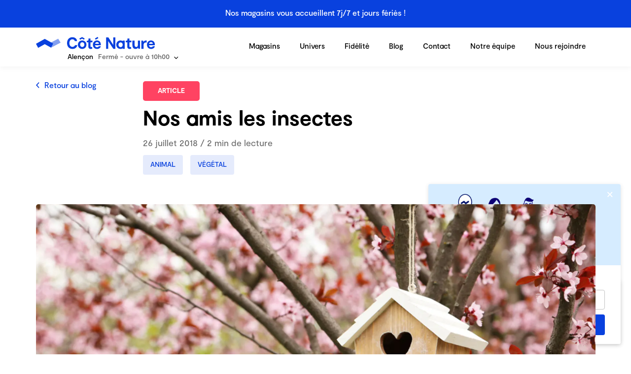

--- FILE ---
content_type: text/html; charset=UTF-8
request_url: https://cotenature.com/blog/nos-amis-les-insectes
body_size: 6420
content:
<!DOCTYPE html><html lang="fr"><head><script>(function(w,d,s,l,i){w[l]=w[l]||[];w[l].push({'gtm.start':
new Date().getTime(),event:'gtm.js'});var f=d.getElementsByTagName(s)[0],
j=d.createElement(s),dl=l!='dataLayer'?'&l='+l:'';j.async=true;j.src=
'https://www.googletagmanager.com/gtm.js?id='+i+dl;f.parentNode.insertBefore(j,f);
})(window,document,'script','dataLayer','GTM-KHMT354');</script><link rel="preload" href="/static/font/moderat-regular.otf" as="font" type="font/otf" crossorigin="anonymous"/><link rel="preload" href="/static/font/moderat-medium.otf" as="font" type="font/otf" crossorigin="anonymous"/><link rel="preload" href="/static/font/moderat-bold.otf" as="font" type="font/otf" crossorigin="anonymous"/><meta name="viewport" content="initial-scale=1, width=device-width"/><meta charSet="utf-8"/><meta name="application-name" content="Côté Nature"/><link rel="icon" href="https://cotenature.com/static/favicon.ico"/><link rel="icon" type="image/png" href="https://cotenature.com/static/favicon.png"/><link rel="apple-touch-icon" href="https://cotenature.com/static/favicon.png"/><link rel="apple-touch-startup-image" href="https://cotenature.com/static/favicon.png"/><link rel="shortcut icon" type="image/png" href="https://cotenature.com/static/favicon.png"/><link rel="manifest" href="/static/manifest.json"/><meta name="theme-color" content="#0941de"/><title>Nos amis les insectes</title><meta name="description" content="Les auxiliaires des jardiniers sont ces insectes (coccinelles, syrphes, chrysopes…) qui vont combattre les invasions de nuisibles (pucerons, thrips, chenilles, limaces) du jardin. De nombreux animaux vont vous aider à protéger votre jardin."/><meta name="twitter:title" content="Nos amis les insectes"/><meta name="twitter:description" content="Les auxiliaires des jardiniers sont ces insectes (coccinelles, syrphes, chrysopes…) qui vont combattre les invasions de nuisibles (pucerons, thrips, chenilles, limaces) du jardin. De nombreux animaux vont vous aider à protéger votre jardin."/><meta name="twitter:image" content="https://cotenature.comhttps://images.prismic.io/cotenature/97c1ea6c1f5b937204806b12fb46ba53cbbaadb6_3cfbf503b109b648c6ff1f171777cdbed040e239_shutterstock-1096148960-min.png?auto=compress,format"/><meta name="twitter:image:alt" content="Illustration Côté Nature"/><meta name="twitter:card" content="summary_large_image"/><meta property="og:type" content="website"/><meta property="og:title" content="Nos amis les insectes"/><meta property="og:description" content="Les auxiliaires des jardiniers sont ces insectes (coccinelles, syrphes, chrysopes…) qui vont combattre les invasions de nuisibles (pucerons, thrips, chenilles, limaces) du jardin. De nombreux animaux vont vous aider à protéger votre jardin."/><meta property="og:image" content="https://cotenature.comhttps://images.prismic.io/cotenature/97c1ea6c1f5b937204806b12fb46ba53cbbaadb6_3cfbf503b109b648c6ff1f171777cdbed040e239_shutterstock-1096148960-min.png?auto=compress,format"/><meta property="og:image:alt" content="Illustration Côté Nature"/><link rel="preload" href="/_next/static/css/commons.cc7025b1.chunk.css" as="style"/><link rel="stylesheet" href="/_next/static/css/commons.cc7025b1.chunk.css" data-n-g=""/><link rel="preload" href="/_next/static/css/styles.182abcfe.chunk.css" as="style"/><link rel="stylesheet" href="/_next/static/css/styles.182abcfe.chunk.css" data-n-g=""/><noscript data-n-css="true"></noscript><link rel="preload" href="/_next/static/chunks/main-da38174335f546da2197.js" as="script"/><link rel="preload" href="/_next/static/chunks/webpack-22eaaa575d3c455933b4.js" as="script"/><link rel="preload" href="/_next/static/chunks/framework.a0cc4416b9424a5588b2.js" as="script"/><link rel="preload" href="/_next/static/chunks/commons.10008ea16fb1ef37ac2d.js" as="script"/><link rel="preload" href="/_next/static/chunks/styles.a8020f8f8418d012cdb5.js" as="script"/><link rel="preload" href="/_next/static/chunks/pages/_app-6ebde3d160da436543e9.js" as="script"/><link rel="preload" href="/_next/static/chunks/75fc9c18.2f681bccccfd79e4f3d1.js" as="script"/><link rel="preload" href="/_next/static/chunks/pages/blog/%5Buid%5D-ba9d703a22cc8b311780.js" as="script"/><style id="__jsx-378162065">#nprogress{pointer-events:none;}#nprogress .bar{background:#0941DE;position:fixed;z-index:1031;top:0;left:0;width:100%;height:3px;}#nprogress .peg{display:block;position:absolute;right:0px;width:100px;height:100%;box-shadow:0 0 10px #0941DE,0 0 5px #0941DE;opacity:1;-webkit-transform:rotate(3deg) translate(0px,-4px);-ms-transform:rotate(3deg) translate(0px,-4px);-webkit-transform:rotate(3deg) translate(0px,-4px);-ms-transform:rotate(3deg) translate(0px,-4px);transform:rotate(3deg) translate(0px,-4px);}#nprogress .spinner{display:'block';position:fixed;z-index:1031;top:15px;right:15px;}#nprogress .spinner-icon{width:18px;height:18px;box-sizing:border-box;border:solid 2px transparent;border-top-color:#0941DE;border-left-color:#0941DE;border-radius:50%;-webkit-animation:nprogresss-spinner 400ms linear infinite;-webkit-animation:nprogress-spinner 400ms linear infinite;animation:nprogress-spinner 400ms linear infinite;}.nprogress-custom-parent{overflow:hidden;position:relative;}.nprogress-custom-parent #nprogress .spinner,.nprogress-custom-parent #nprogress .bar{position:absolute;}@-webkit-keyframes nprogress-spinner{0%{-webkit-transform:rotate(0deg);}100%{-webkit-transform:rotate(360deg);}}@-webkit-keyframes nprogress-spinner{0%{-webkit-transform:rotate(0deg);-ms-transform:rotate(0deg);transform:rotate(0deg);}100%{-webkit-transform:rotate(360deg);-ms-transform:rotate(360deg);transform:rotate(360deg);}}@keyframes nprogress-spinner{0%{-webkit-transform:rotate(0deg);-ms-transform:rotate(0deg);transform:rotate(0deg);}100%{-webkit-transform:rotate(360deg);-ms-transform:rotate(360deg);transform:rotate(360deg);}}</style></head><body><noscript><iframe src="https://www.googletagmanager.com/ns.html?id=GTM-KHMT354" height="0" width="0" style="display:none;visibility:hidden;"></iframe></noscript><div id="__next"><section class="flash"><div class="max-width"><div class="flash__wrap"><div><p>Nos magasins vous accueillent 7j/7 et jours fériés ! </p></div></div></div></section><header class="header"><div class="max-width"><div class="header__wrap"><div class="header__logo"><a class="header__logo__link" aria-label="Page d&#x27;accueil de Côté Nature" href="/"><img class="header__logo__img header__logo__img--icon" src="/_next/static/images/logo-icon-e9d9d06424042069a43559405569afaa.png" srcSet="/_next/static/images/logo-icon-f9574fe5256fb580e4e50b03cec2fe16.svg" alt=""/><img class="header__logo__img header__logo__img--text" src="/_next/static/images/logo-text-70c6c7daffea865dc8eb5e12e33517a8.png" srcSet="/_next/static/images/logo-text-8cf2855cd1b292da364ba27b4b601e8d.svg" title="Côté Nature" alt="Côté Nature"/></a></div><nav class="header__nav"><ul><li class="header__nav__item"><a class="header__nav__link" href="/magasins"><span>Magasins</span></a></li><li class="header__nav__item"><a class="header__nav__link" href="/univers"><span>Univers</span></a></li><li class="header__nav__item"><a class="header__nav__link" href="/fidelite"><span>Fidélité</span></a></li><li class="header__nav__item"><a class="header__nav__link" href="/blog"><span>Blog</span></a></li><li class="header__nav__item"><a class="header__nav__link" href="/contact"><span>Contact</span></a></li><li class="header__nav__item"><a class="header__nav__link" href="/recrutement"><span>Notre équipe</span></a></li><li class="header__nav__item"><a class="header__nav__link" target="_blank" rel="noopener" href="https://cotenature.nos-recrutements.fr/jobs?page=1"><span>Nous rejoindre</span></a></li></ul></nav><button class="header__menu" aria-label="Ouvrir le menu"><span></span><span></span><span></span></button></div></div><div class="menu"><a class="menu__logo" href="/"><img src="/_next/static/images/logo-icon-e9d9d06424042069a43559405569afaa.png" srcSet="/_next/static/images/logo-icon-f9574fe5256fb580e4e50b03cec2fe16.svg" title="Logo Côté Nature" alt="Logo icône de Côté Nature"/></a><ul><li><a href="/magasins"><span>Magasins</span></a></li><li><a href="/univers"><span>Univers</span></a></li><li><a href="/fidelite"><span>Fidélité</span></a></li><li><a href="/blog"><span>Blog</span></a></li><li><a href="/contact"><span>Contact</span></a></li><li><a href="/recrutement"><span>Notre équipe</span></a></li><li><a target="_blank" rel="noopener" href="https://cotenature.nos-recrutements.fr/jobs?page=1"><span>Nous rejoindre</span></a></li></ul></div></header><main class="main"><a class="link-back" href="/blog"><div class="back-mobile"><img src="/_next/static/images/back-jobs-396aa6ff5780327665beae438ba74a4d.svg"/>Retour au blog</div></a><div class="mobile-img"><img src="https://images.prismic.io/cotenature/dd4cadfc0e05cda7bda1003271689929f8f67a22_shutterstock-298831121.png?auto=compress,format"/></div><div class="max-width" id="rela"><div class="back"><a class="link-back" title="Retour en arrière"><img src="/_next/static/images/back-jobs-396aa6ff5780327665beae438ba74a4d.svg"/>Retour au blog</a></div><div class="min-content"><div class="header-blog"><div class="header-blog__left"><div class="button-category-blog Article">Article</div><div class="header-blog__left--title">Nos amis les insectes</div><div class="header-blog__left--date">27 juillet 2018<!-- --> /<!-- --> <!-- -->2<!-- --> min de lecture</div><div class="type-blog"><div class="link-category"><a title="Aller voir la catégorie Animal ">Animal </a></div><div class="link-category"><a title="Aller voir la catégorie  Végétal"> Végétal</a></div></div></div></div></div></div><div class="max-width"><div style="min-height:0px"><div class="" style="transform:translateZ(0);-webkit-transform:translateZ(0)"><div class="share-button"><div class="title-share">Partager</div><div class="rela"><a target="_blank" href="https://www.facebook.com/sharer/sharer.php?kid_directed_site=0&amp;sdk=joey&amp;u=https://cotenature.com/blog/nos-amis-les-insectes&amp;display=popup&amp;ref=plugin&amp;src=share_button&amp;title=Nos%20amis%20les%20insectes"><img src="/_next/static/images/fb-b4796a3715daee569e5404a055edb70d.png" srcSet="/_next/static/images/fb-cb6e101122fc96080415437f1c6ec9fb.svg"/></a><div class="popup-hover">Partager sur Facebook</div></div><div class="rela"><a target="_blank" href="https://twitter.com/share?text=Nos%20amis%20les%20insectes&amp;url=https://cotenature.com/blog/nos-amis-les-insectes"><img src="/_next/static/images/twitter-cf1adc5c8f897f5f15b53920c66df4f7.png" srcSet="/_next/static/images/twitter-b9cf3a62846dc4026a8341e9534fa0ab.svg"/></a><div class="popup-hover">Partager sur Twitter</div></div><div class="rela"><a target="_blank" href="https://www.linkedin.com/shareArticle?mini=true&amp;url=https://cotenature.com/blog/nos-amis-les-insectes&amp;title=[object%20Object]&amp;summary=Article"><img src="/_next/static/images/linkedin-7f6908e026c9e7d0dc3d6e9231ba1c04.png" srcSet="/_next/static/images/linkedin-99d93bf43522487095ef7f4de084c40b.svg"/></a><div class="popup-hover">Partager sur Linkedin</div></div><div class="rela"><button title="I&#x27;m a tooltip" type="button" class="" data-clipboard-text="https://cotenature.com/blog/nos-amis-les-insectes"><img src="/_next/static/images/link-02e43dd292857c522ef6b9dbde8e33c6.png" srcSet="/_next/static/images/link-342766f2774e2ffd9a163bcb58965ca1.svg"/><div class="popup-hover bottom">Copier le lien</div></button></div></div></div></div></div><div class="max-width"><div class="header-blog__right"><img src="https://images.prismic.io/cotenature/dd4cadfc0e05cda7bda1003271689929f8f67a22_shutterstock-298831121.png?auto=compress,format"/></div><div class="min-content min-content-intro"><div class="intro">Les auxiliaires des jardiniers sont ces insectes (coccinelles, syrphes, chrysopes…) qui vont combattre les invasions de nuisibles (pucerons, thrips, chenilles, limaces) du jardin. De nombreux animaux vont vous aider à protéger votre jardin.</div></div></div><div class="min-content "><div class="blog-content__title"></div><div class="blog-content__text"><div><h3><strong>Les auxiliaires qui favorisent vos récoltes</strong></h3><p>Les butineurs (abeilles, bourdons, coléoptères, syrphes et papillons) favorisent la pollinisation des fleurs ; pollinisation dont dépendra la naissance d’un fruit ou d’un légume ! Installez des plantes mellifères qui les attireront (lavande, romarin, thym, cosmos, soucis, phacélie…).</p><p></p><h3><strong>Les auxiliaires qui améliorent vos sols</strong></h3><p>Les cloportes, les vers de terre et les mille-pattes qui décomposent les matières organiques présentes sur le sol pour les transformer en humus qui nourrira vos cultures. Pour les attirer, il suffit de pailler vos cultures.</p><p></p><h3><strong>Les auxiliaires qui luttent contre les ravageurs</strong></h3><p>Pour lutter contre les pucerons du pommier, vous pouvez compter sur l’appétit des coccinelles autant que sur celui des larves de syrphes. Pour lutter contre les limaces, sur celui du crapaud. Contre les escargots ? Sur celui du ver luisant.</p><p>Attirez également les oiseaux en plaçant de gros nichoirs en hauteur : pour les chouettes qui la nuit chasseront les mulots, et de plus petits nichoirs pour les passereaux (mésanges, pinsons, rouge-gorge…). Installez les nichoirs à oiseaux dans des endroits tranquilles, loin des chats (le plus haut possible).</p><p></p><p><em>Sachez les attirer en leur fournissant le gîte et le couvert. Cela permettra aux animaux de se sentir bien et donc de s’installer durablement au jardin.</em></p><p></p><h3><strong>Le gîte</strong></h3><p>Le premier élément est d’éviter tout traitement chimique du jardin qui va faire fuir les auxiliaires. Pas de chimie donc, laissez faire les insectes !</p><p>Un “hôtel à insectes”, un tas de branchages, des bûches percées de trou, des feuilles mortes, des murets de pierres sèches pour les lézards, des nichoirs plus ou moins grands pour les oiseaux…</p><h3><strong>Le couvert</strong></h3><p>Haies champêtres, mares, prairies fleuries…</p><p>Offrez également le couvert aux auxiliaires qui habitent votre jardin : laissez des plantes monter en graines un peu partout dans le jardin, semez des plantes vivaces ou annuelles et des plantes mellifères.</p><p>L’eau est primordiale dans les jardins pour attirer les auxiliaires. Il peut s’agir d’eau vive, c’est l’idéal, car elle reste fraîche et propre ; ou bien d’eau de pluie canalisée dans une petite mare. A défaut, installez des abreuvoirs ou même un bain d’oiseau pour permettre à tout un chacun de s’abreuver et de faire sa toilette. Si vous avez la chance de pouvoir installer un bassin, un écosystème complexe se mettra en place et profitera de ce lieu de vie hors pair.</p><p></p></div></div></div><div class="min-content "><div class="blog-content__title"></div><div class="blog-content__text"><div><p><em>Prêts à accueillir nos petits amis ?</em></p></div></div></div><div class="max-width"><div class="share-button-mobile"><div class="title-share">Partager cet article sur :</div><div class="rela"><a target="_blank" href="https://www.facebook.com/sharer/sharer.php?kid_directed_site=0&amp;sdk=joey&amp;u=https://cotenature.com/blog/nos-amis-les-insectes&amp;display=popup&amp;ref=plugin&amp;src=share_button"><img src="/_next/static/images/fb-b4796a3715daee569e5404a055edb70d.png" srcSet="/_next/static/images/fb-cb6e101122fc96080415437f1c6ec9fb.svg"/></a></div><div class="rela"><a target="_blank" href="https://twitter.com/share?text=Nos%20amis%20les%20insectes&amp;url=https://cotenature.com/blog/nos-amis-les-insectes"><img src="/_next/static/images/twitter-cf1adc5c8f897f5f15b53920c66df4f7.png" srcSet="/_next/static/images/twitter-b9cf3a62846dc4026a8341e9534fa0ab.svg"/></a></div><div class="rela"><a target="_blank" href="https://www.linkedin.com/shareArticle?mini=true&amp;url=https://cotenature.com/blog/nos-amis-les-insectes"><img src="/_next/static/images/linkedin-7f6908e026c9e7d0dc3d6e9231ba1c04.png" srcSet="/_next/static/images/linkedin-99d93bf43522487095ef7f4de084c40b.svg"/></a></div><div class="rela"><button title="I&#x27;m a tooltip" type="button" class="" data-clipboard-text="https://cotenature.com/blog/nos-amis-les-insectes"><img src="/_next/static/images/link-02e43dd292857c522ef6b9dbde8e33c6.png" srcSet="/_next/static/images/link-342766f2774e2ffd9a163bcb58965ca1.svg"/><div class="clipboard">Lien copié !</div></button></div></div></div><div class="max-width"><div class="last-line"></div><div class="content-similar-article"><h1>Découvrez nos articles similaires</h1><div class="grid-blog"><div class="card span4" data-key="not-12"><a href="/blog/decouvrez-le-cochon-dinde"><img data-key="decouvrez-le-cochon-dinde" data-title="Découvrez le cochon d’Inde !" src="https://images.prismic.io/cotenature/0f543242edf29df210da54feae4842cd9bce56ff_shutterstock-1111733663.png?auto=compress,format" class="card-img"/><div class="card__content"><div class="button-category-card article">Article</div><h3>Découvrez le cochon d’Inde !</h3><div class="card__content--footer"><div class="card__content--footer-date">28 septembre 2017<!-- --> /<!-- --> <!-- -->1<!-- --> min de lecture</div><div class="card__content--footer-category"><div><p>Animal </p></div></div></div></div></a></div><div class="card span4" data-key="not-12"><a href="/blog/betta-le-poisson-le-plus-facile-dentretien"><img data-key="betta-le-poisson-le-plus-facile-dentretien" data-title="Betta, le poisson le plus facile d’entretien !" src="https://images.prismic.io/cotenature/cc847290e6892bce81cead452b674614a030c3ec_shutterstock-771400081.png?auto=compress,format" class="card-img"/><div class="card__content"><div class="button-category-card article">Article</div><h3>Betta, le poisson le plus facile d’entretien !</h3><div class="card__content--footer"><div class="card__content--footer-date">17 octobre 2017<!-- --> /<!-- --> <!-- -->1<!-- --> min de lecture</div><div class="card__content--footer-category"><div><p>Animal </p></div></div></div></div></a></div><div class="card span4" data-key="not-12"><a href="/blog/les-plantes-depolluantes-une-vraie-solution"><img data-key="les-plantes-depolluantes-une-vraie-solution" data-title="Les plantes dépolluantes, une vraie solution ! " src="https://images.prismic.io/cotenature/30c79a07b4b36cb06b90fc4ced2736200a7fbc07_dbc8f409fde7375d04a63a0d4d53d2f7243ce239_shutterstock-739970278.png?auto=compress,format" class="card-img"/><div class="card__content"><div class="button-category-card article">Article</div><h3>Les plantes dépolluantes, une vraie solution ! </h3><div class="card__content--footer"><div class="card__content--footer-date">11 septembre 2017<!-- --> /<!-- --> <!-- -->1<!-- --> min de lecture</div><div class="card__content--footer-category"><div><p>Maison<em> |</em> Végétal </p></div></div></div></div></a></div></div></div></div><button class="lift" aria-label="Retour en haut de la page"><span>Retour en haut</span><img src="/_next/static/images/top-arrow-6951a95694c33161dc9bf80fbecd07c6.png" srcSet="/_next/static/images/top-arrow-d821aefa5a621c819aefbf5e92ba04b7.svg" alt="Flèche vers le haut"/></button><script type="application/ld+json">[{"@context":"http://schema.org","@type":"Organization","name":"Côté Nature","description":"Côté Nature est une enseigne de jardinerie-animalerie, indépendante, familiale, créée en 1996. Retrouvez-nous en magasin au sein de nos univers Végétal, Jardinage, Animal, Maison et Gourmet !","url":"https://cotenature.com","sameAs":["https://www.facebook.com/cotenature/","https://www.instagram.com/cotenature/","https://twitter.com/cotenature/","https://www.youtube.com/channel/UCKafH8KqESwCHLljEogjONg/","https://www.linkedin.com/company/cotenature/"],"logo":"https://cotenature.com/static/favicon.png","email":"bonjour@cotenature.com"}]</script><script type="application/ld+json">{"@context":"http://schema.org","@type":"WebPage","name":"Nos amis les insectes","description":"Les auxiliaires des jardiniers sont ces insectes (coccinelles, syrphes, chrysopes…) qui vont combattre les invasions de nuisibles (pucerons, thrips, chenilles, limaces) du jardin. De nombreux animaux vont vous aider à protéger votre jardin.","image":{"@type":"ImageObject","url":"https://cotenature.comhttps://images.prismic.io/cotenature/97c1ea6c1f5b937204806b12fb46ba53cbbaadb6_3cfbf503b109b648c6ff1f171777cdbed040e239_shutterstock-1096148960-min.png?auto=compress,format","representativeOfPage":true,"caption":"Illustration Côté Nature"}}</script></main><footer class="footer"><div class="footer__wrap"><div class="max-width"><div class="footer__content"><ul class="footer__table"><li class="footer__table__col"><h2 class="footer__table__col__title">Suivez-nous sur les réseaux</h2><ul class="footer__links footer__links--social"><li><a target="_blank" rel="noopener" href="https://www.facebook.com/cotenature"><img src="/_next/static/images/facebook-ae9daebd4cb6c16a16c5f42c6af8efea.png" srcSet="/_next/static/images/facebook-4338acf315a27b51df3aa732a37242c7.svg" alt="Facebook"/></a></li><li><a target="_blank" rel="noopener" href="https://www.instagram.com/cotenature"><img src="/_next/static/images/instagram-5daccde561d9201f147fe12cb6f4a9a8.png" srcSet="/_next/static/images/instagram-f3655018bf1cbd25e8cb8d29e9463936.svg" alt="Instagram"/></a></li><li><a target="_blank" rel="noopener" href="https://www.linkedin.com/company/cotenature"><img src="/_next/static/images/linkedin-a2e9d9f2a0f3250b02f9e4560842d90d.png" srcSet="/_next/static/images/linkedin-cd560fda4d7ae8ec0a185ec9ff5c4519.svg" alt="Linkedin"/></a></li></ul></li><li class="footer__table__col"><h2 class="footer__table__col__title">Liens utiles</h2><ul class="footer__links"><li><a href="/magasins">Trouver un magasin</a></li><li><a href='https://cotenature.design/' rel='noopener' target='_blank'>Refonte de l&#x27;identité</a></li><li><a href="/evenements">Évènements</a></li><li><a href="/blog">Blog</a></li><li><a href="/rouedupotager">La roue du potager</a></li></ul></li><li class="footer__table__col"><h2 class="footer__table__col__title">Informations</h2><ul class="footer__links"><li><a href="/contact">Nous contacter</a></li><li><a href="/fidelite">Programme de Fidélité</a></li><li><a href="/recrutement">Nous rejoindre</a></li><li><a href="/recrutement">À propos</a></li></ul></li><li class="footer__table__col"><h2 class="footer__table__col__title">Univers</h2><ul class="footer__links"><li><a href="/univers#pepiniere">Végétal</a></li><li><a href="/univers#animalerie">Animal</a></li><li><a href="/univers#maison">Maison</a></li><li><a href="/univers">Tous nos univers</a></li></ul></li></ul></div></div></div><div class="footer__legal"><div class="max-width"><div class="footer__legal__wrap"><div class="footer__legal__logo"><a aria-label="Page d&#x27;accueil de Côté Nature" href="/"><img src="/_next/static/images/logo-wave-white-5a5402fe77401099d70dd63cb7719715.png" srcSet="/_next/static/images/logo-wave-white-31fde5d66b6eb0d9d98363ee1dd7e0e6.svg" title="Côté Nature" alt="Logo Côté Nature"/></a></div><ul><li><a href="/mentions-legales">Mentions légales</a></li><li><a href="/politique-de-confidentialite">Confidentialité</a></li><li><a href="/politique-echange-remboursement">Politique d&#x27;échange et de remboursement</a></li></ul><div class="footer__legal__copyright">© <!-- -->Côté Nature<!-- --> 1996 - <!-- -->2025<hr/>Tous droits réservés.</div></div></div></div></footer></div><script id="__NEXT_DATA__" type="application/json">{"props":{"pageProps":{"uid":"nos-amis-les-insectes","pathname":"/blog/[uid]"}},"page":"/blog/[uid]","query":{"uid":"nos-amis-les-insectes"},"buildId":"ISFhyClnHoiFpThArnFYU","nextExport":true,"isFallback":false,"gip":true,"appGip":true,"head":[["link",{"rel":"preload","href":"/static/font/moderat-regular.otf","as":"font","type":"font/otf","crossOrigin":"anonymous"}],["link",{"rel":"preload","href":"/static/font/moderat-medium.otf","as":"font","type":"font/otf","crossOrigin":"anonymous"}],["link",{"rel":"preload","href":"/static/font/moderat-bold.otf","as":"font","type":"font/otf","crossOrigin":"anonymous"}],["meta",{"name":"viewport","content":"initial-scale=1, width=device-width"}],["meta",{"charSet":"utf-8"}],["meta",{"name":"application-name","content":"Côté Nature"}],["link",{"rel":"icon","href":"https://cotenature.com/static/favicon.ico"}],["link",{"rel":"icon","type":"image/png","href":"https://cotenature.com/static/favicon.png"}],["link",{"rel":"apple-touch-icon","href":"https://cotenature.com/static/favicon.png"}],["link",{"rel":"apple-touch-startup-image","href":"https://cotenature.com/static/favicon.png"}],["link",{"rel":"shortcut icon","type":"image/png","href":"https://cotenature.com/static/favicon.png"}],["link",{"rel":"manifest","href":"/static/manifest.json"}],["meta",{"name":"theme-color","content":"#0941de"}],["title",{"children":"Nos amis les insectes"}],["meta",{"name":"description","content":"Les auxiliaires des jardiniers sont ces insectes (coccinelles, syrphes, chrysopes…) qui vont combattre les invasions de nuisibles (pucerons, thrips, chenilles, limaces) du jardin. De nombreux animaux vont vous aider à protéger votre jardin."}],["meta",{"name":"twitter:title","content":"Nos amis les insectes"}],["meta",{"name":"twitter:description","content":"Les auxiliaires des jardiniers sont ces insectes (coccinelles, syrphes, chrysopes…) qui vont combattre les invasions de nuisibles (pucerons, thrips, chenilles, limaces) du jardin. De nombreux animaux vont vous aider à protéger votre jardin."}],["meta",{"name":"twitter:image","content":"https://cotenature.comhttps://images.prismic.io/cotenature/97c1ea6c1f5b937204806b12fb46ba53cbbaadb6_3cfbf503b109b648c6ff1f171777cdbed040e239_shutterstock-1096148960-min.png?auto=compress,format"}],["meta",{"name":"twitter:image:alt","content":"Illustration Côté Nature"}],["meta",{"name":"twitter:card","content":"summary_large_image"}],["meta",{"property":"og:type","content":"website"}],["meta",{"property":"og:title","content":"Nos amis les insectes"}],["meta",{"property":"og:description","content":"Les auxiliaires des jardiniers sont ces insectes (coccinelles, syrphes, chrysopes…) qui vont combattre les invasions de nuisibles (pucerons, thrips, chenilles, limaces) du jardin. De nombreux animaux vont vous aider à protéger votre jardin."}],["meta",{"property":"og:image","content":"https://cotenature.comhttps://images.prismic.io/cotenature/97c1ea6c1f5b937204806b12fb46ba53cbbaadb6_3cfbf503b109b648c6ff1f171777cdbed040e239_shutterstock-1096148960-min.png?auto=compress,format"}],["meta",{"property":"og:image:alt","content":"Illustration Côté Nature"}]]}</script><script nomodule="" src="/_next/static/chunks/polyfills-a02887117c726e93972c.js"></script><script src="/_next/static/chunks/main-da38174335f546da2197.js" async=""></script><script src="/_next/static/chunks/webpack-22eaaa575d3c455933b4.js" async=""></script><script src="/_next/static/chunks/framework.a0cc4416b9424a5588b2.js" async=""></script><script src="/_next/static/chunks/commons.10008ea16fb1ef37ac2d.js" async=""></script><script src="/_next/static/chunks/styles.a8020f8f8418d012cdb5.js" async=""></script><script src="/_next/static/chunks/pages/_app-6ebde3d160da436543e9.js" async=""></script><script src="/_next/static/chunks/75fc9c18.2f681bccccfd79e4f3d1.js" async=""></script><script src="/_next/static/chunks/pages/blog/%5Buid%5D-ba9d703a22cc8b311780.js" async=""></script><script src="/_next/static/ISFhyClnHoiFpThArnFYU/_buildManifest.js" async=""></script><script src="/_next/static/ISFhyClnHoiFpThArnFYU/_ssgManifest.js" async=""></script></body></html>

--- FILE ---
content_type: text/css; charset=UTF-8
request_url: https://cotenature.com/_next/static/css/commons.cc7025b1.chunk.css
body_size: 6127
content:
.lift{display:none;justify-content:center;align-items:center;width:100%;padding-top:11px;padding-bottom:11px;margin-top:16px;margin-bottom:16px;overflow:hidden;font-weight:500;font-size:.9375rem;color:#0941de;background:#f5f5f5;transition:.12s;-webkit-tap-highlight-color:transparent}.lift:hover{background:#f7f7f7}.lift:active{background:#f5f5f5}.lift img,.lift span{display:inline-block;margin-left:6px;margin-right:6px}.lift img{margin-top:2px;height:7px;transition:.2s}.lift:hover img{transform:translateY(-3px)}.lift:active img{transform:translateY(-30px)}@media (max-width:600px){.lift{display:flex}}
.main{overflow:hidden;background:#fff}
.max-width{max-width:1135px;margin-left:auto;margin-right:auto}@media (max-width:calc(1135px + 16px * 2)){.max-width{max-width:100%;padding-left:16px;padding-right:16px}}
.card,.card-left{background:#fff;box-shadow:0 25.8192px 34.4257px rgba(0,0,0,.06)}.grid-blog{display:grid;grid-template-columns:repeat(12,1fr);grid-gap:25px;margin-bottom:80px}.card{border-radius:5px;position:relative;cursor:pointer;transition:.2s ease-in-out}.card:hover{box-shadow:0 25.8192px 34.4257px rgba(0,0,0,.12);transform:scale(.99)}.span4{grid-column:span 4}.span6{grid-column:span 6}.span12{grid-column:span 12}.card-img{width:100%;border-radius:5px 5px 0 0;-o-object-fit:cover;object-fit:cover;min-height:220px;max-height:220px}.card-img-big{width:100%;border-radius:5px;max-height:350px;-o-object-fit:cover;object-fit:cover;margin-bottom:-5px}.card__content{padding:20px;min-height:160px;display:flex;flex-direction:column;justify-content:space-between;position:relative}.card__content h3{margin:5px 0 0;font-size:1.3125rem;line-height:114%}.card__content--footer-date{font-size:.9375rem;line-height:144%;color:#666}.button-category,.button-category-card{display:inline-block;border-radius:5px;color:#fff;text-transform:uppercase;padding:5px 13px;font-size:.875rem;line-height:144%;font-weight:700}.card__content--footer-category div p{color:#0941de;text-transform:uppercase;margin-top:5px;font-size:.875rem;line-height:144%;margin-bottom:0}.card__content--footer-category div p em{color:#666;font-style:normal}.card-left{position:absolute;left:40px;top:30px;width:35%;bottom:30px;border-radius:5px}.card__content p{color:rgba(0,0,0,.8);font-size:.9375rem;line-height:144%;opacity:.9}.max-size{min-height:100%}.card a,.card a:hover{text-decoration:none;color:inherit}.button-category-card{position:absolute;top:-21px}.button-category-card.article,.button-category.article{background:#ff4362}.button-category-card.conseil,.button-category.conseil{background:#7673c1}.button-category-card.interview,.button-category.interview{background:#21cdf2}.button-category-card.tuto,.button-category.tuto{background:#ffa12d}@media (max-width:800px){.grid-blog{display:block}.card{margin-bottom:30px}.card-img-big{height:100%}.card-left{left:20px;top:20px;width:auto;bottom:20px;right:20px}}@media (max-width:500px){.span12{height:330px}}
.documents{position:relative;background:#fff;overflow:hidden;margin-top:10px;margin-bottom:100px}.documents__wrap{display:grid;grid-template-columns:272px 1fr;grid-gap:68px}@media (max-width:1000px){.documents__wrap{grid-template-columns:200px 1fr;grid-gap:28px}}@media (max-width:800px){.documents{margin-bottom:40px}.documents__wrap{display:flex;flex-direction:column}}
.documents__side ul li a:hover,.documents__side ul li.\--active a{color:#0941de;background-color:#e6ecfc}.documents__side ul::before{content:'Consulter une autre page';display:none;margin-top:16px;margin-bottom:16px;font-weight:700}.documents__side ul{list-style:none;margin-top:0;margin-bottom:0;padding:20px 0}.documents__side ul li{margin-top:8px;margin-bottom:8px}.documents__side ul li a{display:block;font-weight:500;font-size:.9375rem;line-height:1.5;color:#65686d;text-decoration:none;background:#eef1f7;border-radius:4px;transition:120ms;padding:8px 16px 10px}.documents__side ul li.\--active a{font-weight:700}@media (max-width:800px){.documents__side{order:2}.documents__side ul::before{display:block}}
.documents__content{max-width:700px;background:#fff}.documents__title{margin-top:23px;margin-bottom:0;font-weight:700;font-size:2rem;line-height:1.4}.documents__head{margin-top:35px;margin-bottom:10px;font-style:normal;font-weight:700;font-size:1.0625rem;line-height:1.4;color:#0941de;background:#e6ecfc;border-radius:4px;padding:9px 13px 11px}.documents__title+div .documents__head{margin-top:20px}.documents__content p{margin-top:20px;margin-bottom:20px;font-weight:400;font-size:.9375rem;line-height:1.4;color:#000;text-align:justify}.documents__content ul li{margin-top:7px;margin-bottom:7px}.documents__content h3+p,.documents__content h4+p{margin-top:6px}.documents__content h2:not(.documents__head){margin-bottom:12px;font-weight:700;font-size:1.3125rem;line-height:1.4}.documents__content h2:not(.documents__head)+p{margin-top:12px}.documents__content h3{margin-bottom:6px;font-size:1.125rem;font-weight:700}.documents__content h4{margin-bottom:6px;font-size:.9375rem;font-weight:700}.documents__content a{color:#0941de;text-decoration:none;transition:.12s}.documents__content a:hover{color:#235bf6;text-decoration:underline}.documents__content a:active{color:#0941de}@media (max-width:800px){.documents__content{max-width:100%}.documents__title{font-size:1.625rem}}@media (max-width:600px){.documents__title{font-size:1.4375rem}.documents__content h2:not(.documents__head){font-size:1.1875rem}.documents__content h3{font-size:1.0625rem}}
.button,.button:hover{color:#fff;transition-duration:120ms}.button,.button__spinner{display:inline-block;overflow:hidden}.button{min-height:39px;font-weight:500;font-size:.9375rem;line-height:1.2;text-align:center;text-decoration:none;background-color:#0941de;border-radius:4px;cursor:pointer;transition-property:background-color,color;padding:12px 16px}.button.button--large{min-width:186px}.button.button--medium{min-width:235px}.button.button--extra-large{min-width:300px}.button[disabled],.button[disabled]:active,.button[disabled]:hover{background-color:#cfcfcf;cursor:default}.button:hover{background-color:#1450f5}.button:active{background-color:#0941de;transition-duration:80ms}.button.button--light-grey{background-color:#f4f5f6;color:#6d6f76}.button.button--light-grey:hover{background-color:#e5e5e5}.button.button--light-grey:active{background-color:#f4f5f6}.button.button--orange{background-color:#f28c00;color:#fff}.button.button--orange:hover{background-color:#ff9d14}.button.button--orange:active{background-color:#f28c00}.button.button--green{background-color:#118337;color:#fff}.button.button--green:hover{background-color:#15a244}.button.button--green:active{background-color:#118337}.button.button--yellow{background-color:#ebd011;color:#fff}.button.button--yellow:hover{background-color:#f0da2d}.button.button--yellow:active{background-color:#ebd011}.button.button--blue{background-color:#4db8ff;color:#fff}.button.button--blue:hover{background-color:#70c6ff}.button.button--blue:active{background-color:#4db8ff}.button.button--light-blue{background-color:#e6ecfc;color:#0941de}.button.button--light-blue:hover{background-color:#edf1fd}.button.button--light-blue:active{background-color:#e6ecfc}.button.button--invisible,.button.button--transparent{background-color:transparent;color:#0941de;border:1px solid #0941de}.button.button--invisible:hover,.button.button--transparent:hover{background-color:#f8faff}.button.button--invisible:active,.button.button--transparent:active{background-color:#f3f3f3}.button.button--invisible{border:none}.button__spinner{position:relative;top:2px;height:14px;text-align:right}.button__spinner svg{position:absolute;top:0;right:0;bottom:auto;left:auto;height:100%}@media (max-width:600px){.button.button--extra-large{min-width:240px}.button.button--large-touch{padding-top:18px;padding-bottom:23px;font-size:1rem}}@media (min-width:701px){.button.button--invisible{text-align:left}}
.advantages{margin-top:32px;margin-bottom:32px;padding-top:45px;padding-bottom:45px;background-color:#f8faff}.advantages.advantages--grid{padding-top:0;padding-bottom:0;background-color:none}.advantages__title{font-weight:700;font-size:1.375rem;line-height:1.3;color:#000}.advantages:not(.advantages--grid) .advantages__title{display:none}.advantages.advantages--grid .advantages__title{margin-bottom:26px}.advantages__list{display:grid;grid-template-columns:repeat(3,1fr);grid-gap:30px 88px;padding-left:0;padding-right:0;list-style:none}.advantages.advantages--grid .advantages__list{grid-template-columns:repeat(2,1fr)}@media (max-width:1000px){.advantages{padding-top:40px;padding-bottom:40px}.advantages__list{grid-gap:24px 60px}}@media (max-width:800px){.advantages{padding-top:30px;padding-bottom:30px}.advantages__list{grid-gap:20px 30px}}@media (max-width:600px){.advantages.advantages--grid .advantages__list,.advantages__list{grid-template-columns:1fr}.advantages{padding-top:24px;padding-bottom:24px}.advantages__title{font-size:1.75rem}.advantages.advantages--smaller-title .advantages__title{font-size:1.375rem}.advantages:not(.advantages--grid) .advantages__title{display:block}.advantages__list{grid-gap:8px}}
.advantages__item{width:100%;text-align:left;-webkit-tap-highlight-color:transparent}.advantages__item__head{display:flex;align-items:center}.advantages.advantages--grid .advantages__item__head{display:block}.advantages__item__icon{width:30px;padding-top:2px}.advantages.advantages--grid .advantages__item__icon{display:block;width:40px}.advantages__item__icon img{width:40px;height:40px;-o-object-fit:contain;object-fit:contain;-webkit-user-select:none;-moz-user-select:none;user-select:none}.advantages.advantages--grid .advantages__item__icon img{filter:brightness(0)}.advantages__item__arrow{display:none;flex:0 0 22px;width:22px;height:14px;padding-left:8px;margin-left:auto}.advantages__item__arrow img{width:14px;height:14px;-o-object-fit:contain;object-fit:contain;transition-duration:350ms;transition-property:transform;transition-timing-function:cubic-bezier(.69,.43,.09,1.95);transform:rotate(-90deg)}.advantages__item.advantages__item--active .advantages__item__arrow img{transform:rotate(0)}.advantages__item__title{margin-left:16px;font-weight:700;font-size:1rem;line-height:1.4;color:#000}.advantages.advantages--grid .advantages__item__title{display:block;margin-left:0;margin-top:10px}.advantages__item p{margin-top:10px;margin-bottom:10px;font-weight:400;font-size:.875rem;line-height:1.4;color:#686868}.advantages.advantages--grid .advantages__item p{color:#72829b}.advantages__item__mobile{display:none;margin-left:46px}@media (max-width:600px){.advantages__list .advantages__item{background-color:#fff;border:1px solid #ededed;box-shadow:0 2px 8px rgba(0,0,0,.05);border-radius:4px;padding:17px 20px}.advantages__item__desktop{display:none}.advantages.advantages--grid .advantages__item__head{display:flex}.advantages.advantages--grid .advantages__item__icon{width:30px}.advantages__item__icon img{width:30px;height:30px}.advantages.advantages--grid .advantages__item__icon img{filter:none}.advantages__item__arrow,.advantages__item__mobile{display:block}.advantages.advantages--grid .advantages__item__title{margin-left:16px;margin-top:0}.advantages.advantages--grid .advantages__item p{color:#686868}}

.events{margin-top:40px;margin-bottom:40px}.products+.events{margin-top:50px}.events__title{display:flex;align-items:center;justify-content:space-between;margin-top:0;margin-bottom:5px;color:#000;font-weight:700;font-size:1.375rem}.events__title__cta a{display:flex;align-items:center;color:#000;font-weight:500;font-size:.9375rem;line-height:normal;text-align:center;text-decoration:none;transition:120ms}.events__title__cta a img{height:8px;margin-right:7px;-webkit-user-select:none;-moz-user-select:none;user-select:none}.events__title__cta a:hover{color:#0941de}.events__mobile-cta{display:none}.events__mobile-cta .button{display:block;width:100%;max-width:400px;margin-left:auto;margin-right:auto}@media (max-width:800px){.events__title__cta{display:none}.events__mobile-cta{display:block}}@media (max-width:700px){.events__title{margin-bottom:0}}@media (max-width:600px){.events__title{font-size:1.75rem}.events.events--small-title .events__title{font-size:1.375rem}.events__title strong{color:#0941de}}
.events__list{position:relative;display:grid;width:100%;max-width:1135px;min-height:100px;grid-template-columns:repeat(4,1fr);grid-gap:16px;padding:0;list-style:none;margin:32px auto 0}.events__list::after{content:'\A0';display:none;width:0}.events__list.events__list--grid::after{display:none}.events__list.events__list--grid{display:grid;min-height:180px;grid-template-columns:repeat(3,1fr)}.events__list__empty{position:absolute;top:0;right:0;bottom:0;left:0;display:flex;align-items:center;justify-content:center;font-size:1.0625rem;color:#3d3d3d;text-align:center;line-height:1.4}.events__list__empty div{padding-left:16px;padding-right:16px}.events__list__empty p{margin-top:7px;margin-bottom:7px}.events__list__empty p:first-of-type{margin-top:0}.events__list__empty p:last-of-type{margin-bottom:0}@media (max-width:calc(1135px + 16px * 2)){.events__list{max-width:100%;padding-left:16px;padding-right:16px}}@media (max-width:1000px){.events__list{grid-template-columns:repeat(3,1fr)}}@media (max-width:800px){.events__list{margin-bottom:26px}}@media (max-width:750px){.events__list.events__list--grid{grid-template-columns:repeat(2,1fr)}}@media (max-width:700px){.events__list{display:flex;overflow-x:auto;-webkit-overflow-scrolling:touch}.events__list::-webkit-scrollbar{display:none}.events__list::after{display:block}}@media (max-width:600px){.events__list.events__list--grid{min-height:160px;margin-bottom:-20px}.events__list__empty{font-size:1rem}.events__list__empty div{max-width:400px}.events__list.events__list--grid .events__list__empty div{padding-top:26px}.events__list__empty p{margin-top:16px;margin-bottom:16px}}@media (max-width:550px){.events__list.events__list--grid{grid-template-columns:1fr}}@media (max-width:500px){.events__list{margin-top:0;margin-bottom:0;padding-top:28px;padding-bottom:16px}}
.events__item{position:relative}.events_item__content{padding:0 16px 16px}.events__item__wrap{display:flex;flex-direction:column;align-items:center;height:100%;overflow:hidden;background-color:#fff;border-radius:4px;box-shadow:0 2px 16px rgba(0,0,0,.05);transition:120ms}.events__item__wrap:hover{box-shadow:0 2px 32px rgba(0,0,0,.07)}.events__item__wrap:active{box-shadow:0 2px 8px rgba(0,0,0,.1);transition-duration:80ms}.events__item__wrap a{width:100%;text-decoration:none}.events__item__img{display:block;width:100%;height:75px;overflow:hidden;background-color:#efefef}.events__item__img img{width:100%;height:100%;-o-object-fit:cover;object-fit:cover;-webkit-user-select:none;-moz-user-select:none;user-select:none}.events__item.events__item--large .events__item__img{height:120px}.events__item__content{display:flex;flex:1;flex-direction:column;justify-content:space-between;width:100%;padding-bottom:16px;border-radius:0 0 4px 4px;padding-left:16px;padding-right:16px}.events__item.events__item--large .events__item__content{border-right:1px solid #e2e2e2;border-bottom:1px solid #e2e2e2;border-left:1px solid #e2e2e2}.events__item__content>a{display:block;flex:1;padding-top:16px;color:#000;text-decoration:none}.events__item__content>a:hover{color:#000}.events__item__content>a:focus{box-shadow:0 0 0 3px #2a5cea}.js-focus-visible .events__item__content>a:active:focus:not(.focus-visible){box-shadow:none}.events__item__calendar{position:absolute;display:flex;flex-direction:column;align-items:center;justify-content:center;min-width:50px;height:56px;margin-top:-45px;background-color:#fff;border-radius:6px;box-shadow:0 6px 24px rgba(0,0,0,.08),0 38px 76px rgba(0,0,0,.08);padding-left:7px;padding-right:7px}.events__item__calendar__date{color:#000;font-weight:700;font-size:1.25rem}.events__item__calendar__month{margin-top:4px;color:#ff5353;font-weight:700;font-size:.75rem}.events__item__title{margin-top:0;margin-bottom:4px;color:#000;font-weight:500;font-size:.9375rem;line-height:1.3}.events__item__calendar+.events__item__title{margin-top:20px}.events__item.events__item--large .events__item__title{font-size:1.3125rem}.events__item__description{font-weight:400;font-size:.9375rem;line-height:1.3;margin-top:4px;margin-bottom:6px}.events__item__info{display:flex;color:#6e6e6e;font-weight:400;font-size:.875rem;line-height:1.4;margin-top:8px;margin-bottom:8px}.events__item.events__item--large .events__item__info{margin-bottom:16px}.events__item__buttons{display:flex;margin-top:4px}.events__item__buttons .button{flex:2;width:100%}.events__item__buttons .button:last-child{flex:1}.events__item__buttons .button:not(:first-child){margin-left:4px}.events__item__buttons .button:not(:last-child){margin-right:4px}@media (max-width:1000px){.events__list:not(.events__list--grid) .events__item:not(:nth-of-type(1)):not(:nth-of-type(2)):not(:nth-of-type(3)){display:none}}@media (max-width:900px){.events__item.events__item--large .events__item__title{font-size:1.1875rem}}@media (max-width:700px){.events__list:not(.events__list--grid) .events__item:not(:nth-of-type(1)):not(:nth-of-type(2)):not(:nth-of-type(3)){display:block}.events__list:not(.events__list--grid) .events__item:not(:first-of-type){margin-left:16px}.events__list:not(.events__list--grid) .events__item:last-of-type{margin-right:20px}.events__list:not(.events__list--grid) .events__item__wrap{width:300px}.events__item.events__item--large .events__item__title{font-size:1.0625rem}.events__item__description{font-size:.875rem}}@media (max-width:600px){.events__list:not(.events__list--grid) .events__item__wrap{width:270px}.events__item__img{height:120px}.events__item.events__item--large .events__item__img{height:140px}.events__item__title{font-weight:600;font-size:1.0625rem}.events__item.events__item--large .events__item__title{font-size:1.3125rem}}
.newsletter{margin-top:40px;margin-bottom:40px}.newsletter__wrap{position:relative;display:grid;grid-gap:40px;grid-template-columns:48% 1fr;align-items:center;background-color:#e6ecfc;border-radius:6px;padding:40px 64px}.newsletter.newsletter--modal .newsletter__wrap{overflow:hidden}.newsletter__title{color:#1d40a1;font-weight:700;font-size:1.375rem;line-height:1.27;margin-top:0;margin-bottom:0}.newsletter__subtitle{color:#1d40a1;font-weight:500;font-size:.875rem;line-height:1.125rem;margin-top:4px;margin-bottom:0}.newsletter__wrap form{display:flex;align-items:stretch}.newsletter__wrap form input:not(.newsletter__input){display:none}.newsletter__form.newsletter__form--error{animation:1.2s ease-in-out forwards newsletterFormError}@keyframes newsletterFormError{10%,90%{transform:translate3d(-3px,0,0)}20%,80%{transform:translate3d(3px,0,0)}30%,50%,70%{transform:translate3d(-5px,0,0)}40%,60%{transform:translate3d(5px,0,0)}}.newsletter__input{flex:1;height:auto;font-size:.9375rem;line-height:normal;background:#fff;border:1px solid #e1e1e1;border-right:none;border-radius:4px 0 0 4px;transition:120ms;padding-left:16px;padding-right:16px}.newsletter__input::-moz-placeholder{color:#a1a1a1}.newsletter__input::placeholder{color:#a1a1a1}.newsletter__wrap form .button{min-height:40px;border-radius:0 4px 4px 0}@media (max-width:1100px){.newsletter__wrap{grid-template-columns:40% 1fr}}@media (max-width:1000px){.newsletter__wrap{grid-gap:20px;grid-template-columns:1fr}}@media (max-width:800px){.newsletter__wrap{padding-left:32px;padding-right:32px}}@media (max-width:600px){.newsletter__wrap{border-radius:4px}.newsletter__title{font-size:1.75rem}.newsletter__title strong{color:#0941de}.newsletter__subtitle{margin-top:8px;margin-bottom:0}.newsletter__wrap form{flex-direction:column}.newsletter__input{display:block;flex:0 1 60px;width:100%;height:60px;border-right:1px solid #e1e1e1;border-bottom:none;border-radius:4px 4px 0 0;padding-top:9px;padding-bottom:11px}.newsletter__wrap form .button{border-radius:0 0 4px 4px}}@media (max-width:500px){.newsletter__wrap{background-color:transparent;padding:0}.newsletter__title{color:#000}.newsletter__subtitle{color:#737373}}
.popup,.popup__title{font-weight:500;font-size:1.0625rem}.popup-wrapper{position:fixed;bottom:0;right:0;overflow:hidden;z-index:111111}.popup{width:390px;font-style:normal;line-height:1.5rem;background:#fff;box-shadow:0 2px 8px rgba(0,0,0,.12);border-radius:4px;overflow:hidden;margin:8px 21px 21px 8px}.popup__illustration{display:flex;height:165px;justify-content:center;align-items:flex-end;background:#d6ecff}.popup__illustration img{pointer-events:none;-webkit-user-select:none;-moz-user-select:none;user-select:none;width:90%;height:145px;-o-object-fit:contain;object-fit:contain;-o-object-position:center bottom;object-position:center bottom}.popup__close{position:absolute;z-index:3;top:6px;right:7px;width:30px;height:30px;display:flex;justify-content:center;align-items:center;cursor:pointer}.popup__close img{width:20px;height:20px;-o-object-fit:contain;object-fit:contain;filter:invert(100%);transition-duration:120ms;transition-property:transform,filter}.popup-wrapper.popup-wrapper--has-modal .popup__close img{filter:none}.popup__close:hover img{transform:scale(1.15)}.popup__close:active img{transform:scale(1);transition-duration:70ms}.popup__content{max-width:100%;cursor:default;background:#fff;-webkit-user-select:none;-moz-user-select:none;user-select:none;padding:16px 32px 18px 22px}.popup p{margin:0}.popup__title{margin-top:0;margin-bottom:0}.popup .input{margin-top:10px;margin-bottom:10px}.popup .button{width:100%}@media (max-width:1000px){.popup{margin-bottom:16px;margin-right:8px}}@media (max-width:600px){.popup{box-shadow:0 2px 12px rgba(0,0,0,.25)}.popup__illustration{display:none}.popup__close img{filter:none}}@media (max-width:500px){.popup{margin-bottom:8px;margin-right:8px;left:8px;font-size:.9375rem}.popup__close{top:4px;right:5px}.popup__content{padding:12px 16px 16px}}@media (max-width:450px){.popup-wrapper{left:0}.popup{width:auto}}
.event-preview{margin-top:50px;margin-bottom:50px}.event-preview__wrap{display:flex;min-height:210px;overflow:hidden;background:#fff;box-shadow:0 2px 16px rgba(0,0,0,.05);border-radius:4px}.event-preview__img{position:relative;order:2;flex:1}.event-preview.event-preview--thank-you .event-preview__img{display:flex;align-items:center;justify-content:center}.event-preview__img img{position:absolute;top:0;right:0;bottom:0;left:0;width:100%;height:100%;-o-object-fit:cover;object-fit:cover;-webkit-user-select:none;-moz-user-select:none;user-select:none}.event-preview.event-preview--thank-you .event-preview__img img{position:relative;width:auto;height:205px;-o-object-fit:contain;object-fit:contain;margin-top:0;margin-bottom:20px;opacity:0}.js-loaded .event-preview.event-preview--thank-you .event-preview__img img{animation:1s cubic-bezier(.5,2,.29,.9) .1s forwards thankYouIllustration}@keyframes thankYouIllustration{from{transform:scale(.7);opacity:0}to{transform:scale(1);opacity:1}}.event-preview iframe{width:100%}.event-preview__content{flex:1;display:flex;align-items:center}.event-preview__content__wrap{padding:40px 30px}.event-preview__title{margin-top:0;margin-bottom:12px;font-size:1.875rem}.event-preview__content p{margin-top:12px;margin-bottom:12px;font-size:.9375rem;line-height:1.3}.event-preview__info{display:flex;margin-top:16px;font-weight:400;font-size:.875rem;line-height:1.5;color:#5c5c5c}.event-preview__info img{width:14px;height:19px;margin-top:0;margin-right:10px;-o-object-fit:contain;object-fit:contain;opacity:.6}@media (max-width:900px){.event-preview{margin-top:40px;margin-bottom:40px}.event-preview.event-preview--thank-you .event-preview__img img{height:170px}.event-preview__title{font-size:1.5rem}}@media (max-width:600px){.event-preview.event-preview--thank-you .event-preview__img img{height:150px}.event-preview__title{font-size:1.1875rem}}@media (max-width:500px){.event-preview{margin-top:30px;margin-bottom:30px}.event-preview__wrap{display:block}.event-preview__img{height:180px}.event-preview__content__wrap{padding:20px 20px 16px}}
.newsletter__modal{position:absolute;top:0;right:0;bottom:0;left:0;display:grid;grid-template-columns:68% 1fr;grid-gap:40px;align-items:center;align-content:center;border-radius:6px;padding-left:64px;padding-right:64px;background:#d6ecff}.newsletter__modal.newsletter__modal--error{background:#ff9494}.newsletter__modal.newsletter__modal--error .newsletter__title{color:#9a1717}.newsletter__illustration{text-align:center;padding-bottom:10px}.newsletter__illustration img{height:100px;-webkit-user-select:none;-moz-user-select:none;user-select:none;animation:1.2s cubic-bezier(.58,1.31,.12,1.22) forwards newsletterIllustrationAnimation}@keyframes newsletterIllustrationAnimation{from{transform:scale(.7);opacity:1}to{transform:scale(1);opacity:1}}.input input,.input select{height:40px;padding:10px 15px 12px}.input input,.input select,.input textarea{width:100%;font-size:1rem;line-height:normal;color:#000;background:#fff;border:1px solid #c2c2c2;box-sizing:border-box;border-radius:4px;transition-property:border-color;transition-duration:160ms}@media (max-width:1100px){.newsletter__modal{grid-template-columns:60% 1fr}}@media (max-width:1000px){.newsletter__modal{grid-gap:20px}.newsletter__illustration{padding-bottom:0}}@media (max-width:800px){.newsletter__modal{padding-left:32px;padding-right:32px}}@media (max-width:600px){.newsletter__modal{display:flex;grid-template-columns:1fr;border-radius:4px;padding-left:16px;padding-right:16px;justify-content:center}.newsletter__modal div:first-of-type{order:2}.newsletter__illustration{order:1}.newsletter__illustration img{height:60px;margin-right:16px}}
.popup__modal{position:absolute;top:0;right:0;bottom:0;left:0;display:flex;flex-direction:column;justify-content:center;align-items:center;border-radius:6px;padding-left:32px;padding-right:32px;text-align:center;background:#fff}.popup__modal.popup__modal--error{background:#ff9494}.popup__modal.popup__modal--error .popup__title{color:#9a1717}.popup__modal .popup__title{font-size:1.6875rem;line-height:1.25}.popup__subtitle{margin-top:10px;margin-bottom:0;font-weight:500;font-size:1.0625rem;line-height:1.5rem}.popup__thank{text-align:center;padding-bottom:10px}.popup__thank img{height:100px;-webkit-user-select:none;-moz-user-select:none;user-select:none;animation:1.2s cubic-bezier(.58,1.31,.12,1.22) forwards popupThankAnimation}@keyframes popupThankAnimation{from{transform:scale(.7);opacity:1}to{transform:scale(1);opacity:1}}@media (max-width:1000px){.popup__thank{padding-bottom:0}}@media (max-width:600px){.popup__modal{border-radius:4px;padding-left:16px;padding-right:16px;justify-content:center}.popup__thank img{display:none;height:70px}}
.events__select{position:relative;display:block;max-width:245px;margin-top:12px}.events__select::after{position:absolute;top:50%;right:16px;content:'';display:block;width:10px;height:6px;background-image:url(/static/icons/down-arrow.png);background-size:10px 6px;transform:translateY(-50%);pointer-events:none}.events__select select{width:100%;height:40px;padding-left:16px;padding-right:32px;padding-bottom:3px;font-size:1rem;line-height:normal;color:#000;background:#fff;border:1px solid #e5e5e5;box-sizing:border-box;border-radius:4px;transition:120ms;-webkit-appearance:none;-moz-appearance:none;appearance:none}.events__select select:focus{border-color:#0941de;outline:0}@media (max-width:600px){.events__select{max-width:100%;margin-top:22px}.events__select select{height:50px;font-size:.9375rem;font-weight:700}}
.nav-button{position:absolute;top:50%;right:auto;bottom:auto;left:auto;display:flex;justify-content:center;align-items:center;width:48px;height:48px;border:1px solid #c3c3c3;background:#fff;border-radius:50%;transition-duration:120ms}.nav-button:focus{box-shadow:0 0 0 2px #2a5cea;border-color:#2a5cea}.js-focus-visible .nav-button:focus:not(.focus-visible){box-shadow:none;border-color:#c3c3c3}.nav-button.nav-button--left{left:0;transform:translateY(-50%) translateX(-50%)}.nav-button.nav-button--left:hover:not(:active){transform:translateY(-50%) translateX(-50%) scale(1.05)}.nav-button.nav-button--right{right:0;transform:translateY(-50%) translateX(50%)}.nav-button.nav-button--right:hover:not(:active){transform:translateY(-50%) translateX(50%) scale(1.05)}.nav-button img{height:14px}.nav-button.nav-button--left img{transform:rotate(180deg) translateX(1px)}.nav-button.nav-button--right img{transform:translateX(1px)}
.events__tags{position:relative;width:100%;max-width:1151px;margin-top:16px;margin-left:auto;margin-right:auto;overflow:visible}.events__tags__content{display:flex;overflow-x:auto;width:100%;padding-left:8px;padding-right:8px;list-style:none;-webkit-overflow-scrolling:touch}.events__tags__content::after{content:'\A0';display:none;width:0;margin-left:8px}.events__tag{display:flex;align-items:center;height:40px;padding-left:24px;padding-right:24px;margin-right:8px;background-color:#f3f4f5;color:#9aa3ab;border-radius:4px;font-size:.9375rem;transition-duration:.2s;-webkit-tap-highlight-color:transparent}.events__tag:not(.events__tag--active):hover{background:rgba(9,65,222,.05);color:#0941de}.events__tag.events__tag--active{background:rgba(9,65,222,.1);color:#0941de}@media (max-width:calc(1135px + 16px * 2)){.events__tags__content{max-width:100%;padding-left:16px;padding-right:16px}}@media (max-width:1000px){.events__tags__content::after{display:block}}
.products__cta a img,.products__item__img img{-webkit-user-select:none;-moz-user-select:none}.products__cta a,.products__item,.products__list li>a{text-decoration:none}.products{margin-top:40px;margin-bottom:40px}.products__title{display:flex;justify-content:space-between;align-items:center;margin-top:0;margin-bottom:5px;font-weight:700;font-size:1.375rem;color:#000}.products__cta a{display:flex;align-items:center;color:#000;font-weight:500;font-size:.9375rem;line-height:normal;text-align:center;transition:120ms}.products__cta a img{height:8px;margin-right:7px;user-select:none}.products__cta a:hover{color:#0941de}.products__list__wrapper{position:relative;width:100%;max-width:1151px;margin-top:16px;margin-left:auto;margin-right:auto;overflow:visible}.products__list{display:flex;overflow-x:auto;width:100%;min-height:274px;padding:0;list-style:none;-webkit-overflow-scrolling:touch}.products__list::-webkit-scrollbar{display:none}.products__list::-moz-scrollbar{display:none}.products__list::scrollbar{display:none}.products__list:focus{outline:0}.products__list::after{content:'\A0';display:none;width:0;margin-left:8px}.products__list li{flex:0 0 288px;width:288px;height:auto;overflow:hidden;padding-left:8px;padding-right:8px}.products__list li:last-of-type{margin-right:0}.products__item{position:relative;display:flex;height:100%;flex-direction:column;align-items:center;color:#000;border:1px solid #d6e1eb;border-radius:4px;background:#fff}.products__item.products__item--head{display:flex;flex-direction:column;justify-content:flex-end;border:none;background:0 0}a:focus .products__item.products__item--head .products__item__content{box-shadow:0 0 0 3px #2a5cea}.js-focus-visible a:active:focus:not(.focus-visible) .products__item.products__item--head .products__item__content{box-shadow:none}.products__item__img{position:relative;display:block;width:auto;height:185px;margin-top:2px;margin-left:2px;margin-right:2px;overflow:hidden;border-radius:4px 4px 0 0;background:#fff;padding:10px 20px}.products__item__img img{width:100%;height:100%;-o-object-fit:contain;object-fit:contain;user-select:none}.products__item__img.products__item__img--cover{width:100%;padding:0}.products__item__img.products__item__img--cover img{-o-object-fit:cover;object-fit:cover}.products__item__tag{position:absolute;top:13px;right:11px;font-weight:700;font-size:.875rem;line-height:normal;text-align:center;color:#fff;background:#0941de;border-radius:4px;padding:4px 8px 6px}.products__item__content{position:relative;flex:1;display:flex;width:100%;flex-direction:column;justify-content:space-between;background:#fff;border-radius:0 0 4px 4px;padding:15px 16px 16px}.products__item.products__item--head .products__item__content{z-index:4;flex:0 1 auto;background:#fff;border-right:1px solid #d6e1eb;border-bottom:1px solid #d6e1eb;border-left:1px solid #d6e1eb;border-radius:0 0 4px 4px;padding:15px 16px}.products__item__title{margin-top:0;margin-bottom:12px;font-weight:500;font-size:1.0625rem;line-height:1.3}.products__item.products__item--head .products__item__title{margin-bottom:8px;font-weight:700;font-size:1.4375rem}.products__item__content p{margin-top:8px;margin-bottom:8px;font-size:.9375rem;line-height:1.5}.products__item.products__item--head .products__item__content p{font-size:.9375rem;line-height:1.4;color:#717171}.products__item__infos{display:flex;justify-content:space-between;align-items:flex-end}.products__item__conditioning{font-weight:400;font-size:.875rem;line-height:normal;color:#535353}.products__item__price{font-weight:700;font-size:1.0625rem;line-height:normal}.products__item__illustration{position:relative;width:100%;height:0;padding-bottom:45%;margin-top:auto;border-radius:4px 4px 0 0}.products__item__illustration__wrap{position:absolute;top:auto;right:0;bottom:0;left:0;display:none;height:190px;padding-bottom:45%;border-radius:4px 4px 0 0}.products__item__illustration img{position:absolute;top:50%;right:auto;bottom:auto;left:50%;width:100%;height:100%;-o-object-fit:contain;object-fit:contain;-o-object-position:center;object-position:center;transform:translateX(-50%) translateY(-50%);-webkit-user-select:none;-moz-user-select:none;user-select:none}@media (max-width:calc(1135px + 16px * 2)){.products__list__wrapper{max-width:100%}.products__list{padding-left:8px;padding-right:8px}}@media (max-width:1000px){.products__list::after{display:block}.products__list li{flex:0 0 260px;width:260px}}@media (max-width:900px){.products__item.products__item--head .products__item__title{font-size:1.3125rem}}@media (max-width:800px){.products{margin-top:30px;margin-bottom:30px}.products__cta{display:none}.products__list li{flex:0 0 240px;width:240px}}@media (max-width:700px){.products__title{margin-bottom:0}}@media (max-width:600px){.products__list{padding-left:12px;padding-right:12px;min-height:0}.products__item:not(.products__item--head) .products__item__title{overflow:hidden;position:relative;line-height:1.2em;max-height:2.4em;margin-right:-1em;padding-right:1em}.products{margin-top:24px;margin-bottom:24px}.products__title{font-size:1.75rem}.products__list li{flex:0 0 160px;width:160px;padding-left:4px;padding-right:4px}.products__item{border-radius:4px 4px 0 0;overflow:hidden}.products__item__img{height:91px}.products__item__tag{top:6px;right:5px;font-size:.8125rem}.products__item__content{padding:10px 11px 12px}.products__item.products__item--head .products__item__content{padding:8px 14px}.products__item.products__item--head .products__item__content p,.products__item__cta{display:none}.products__item__title{margin-bottom:3px;font-size:.9375rem}.products__item.products__item--head .products__item__title{font-size:1.25rem}.products__item__conditioning{font-size:.8125rem}.products__item__price{flex-basis:59px;text-align:right;font-size:.875rem}.products__item__illustration{background:0 0}.products__item__illustration__wrap{display:block;overflow:hidden;padding-bottom:76%}}@media (min-width:1001px){.products__list li:last-of-type{flex:0 0 287px}}
.products__nav__wrapper{position:absolute;top:50%;z-index:5}.products__nav__wrapper.products__nav__wrapper--left{left:0}.products__nav__wrapper.products__nav__wrapper--right{right:0}.products .nav-button.nav-button--left{left:8px}.products .nav-button.nav-button--right{right:8px}@media (max-width:1250px){.products .nav-button.nav-button--left{left:14px}.products .nav-button.nav-button--right{right:14px}}@media (max-width:700px){.products .nav-button{display:none}}
.ruler{margin-top:32px;margin-bottom:32px;padding-top:8px;padding-bottom:8px}.ruler__line{width:100%;height:1px;background-color:#e3e9f8}.grey-container .ruler__line{background-color:#e5e5e5}


--- FILE ---
content_type: text/css; charset=UTF-8
request_url: https://cotenature.com/_next/static/css/styles.182abcfe.chunk.css
body_size: 15643
content:
.cookie-wrapper{position:fixed;z-index:11120;bottom:0;right:0;overflow:hidden}.cookie{font-style:normal;font-weight:500;font-size:1.0625rem;line-height:1.5rem;background:#fff;box-shadow:0 2px 8px rgba(0,0,0,.12);border-radius:4px;margin:8px 21px 21px 8px}.cookie__close{position:absolute;top:6px;right:7px;width:30px;height:30px;display:flex;justify-content:center;align-items:center;cursor:pointer}.cookie__close img{width:20px;height:20px;-o-object-fit:contain;object-fit:contain;transition:120ms}.cookie__close:hover img{transform:scale(1.15)}.cookie__close:active img{transform:scale(1);transition-duration:70ms}.cookie__content{display:grid;grid-template-columns:30px 1fr;grid-gap:12px;width:390px;cursor:default;-webkit-user-select:none;-moz-user-select:none;user-select:none;padding:16px 32px 18px 22px}.cookie__icon{margin-top:9px}.cookie__icon img{width:30px;height:30px;-o-object-fit:contain;object-fit:contain}.cookie p{margin:0}.cookie a{font-weight:500;font-size:.8125rem;line-height:1.1875rem;-webkit-text-decoration-line:underline;text-decoration-line:underline}@media (max-width:1000px){.cookie{margin-bottom:16px;margin-right:8px}}@media (max-width:500px){.cookie{margin-bottom:8px;margin-right:8px;left:8px;font-size:.9375rem}.cookie__close{top:4px;right:5px}.cookie__content{grid-gap:8px;width:auto;padding:12px 32px 16px 16px}.cookie__icon img{width:26px;height:26px}}
.footer,.footer__wrap{background:#fff}.footer{padding-top:50px}.footer__content{padding-top:70px;overflow:hidden;color:#000;border-radius:0 0 8px 8px}.footer__legal{color:#fff;background-color:#0941de}.footer__legal__wrap{display:flex;grid-gap:0 26px;grid-template-columns:50px 1fr;align-items:center;font-size:.875rem;padding-top:16px;padding-bottom:24px}.footer__legal__logo{margin:0}.footer__legal__logo a{display:inline-block;padding-top:6px;padding-right:24px;line-height:0}.footer__legal__logo img{width:50px;height:19px;-o-object-fit:contain;object-fit:contain;-webkit-user-select:none;-moz-user-select:none;user-select:none}.footer__legal__logo a:focus{box-shadow:none}.footer__legal__logo a:focus img{outline:#2a5cea solid 3px;outline-offset:4px}.js-focus-visible .footer__legal__logo a:focus:not(.focus-visible) img{outline:0}.footer__legal ul{display:flex;grid-gap:0 16px;grid-template-columns:repeat(2,1fr);padding:0;list-style:none}.footer__legal li a{display:block;padding-right:16px;color:#c9d1d4;text-decoration:none;padding-top:5px;padding-bottom:5px}.footer__legal li a:hover{color:#fff}.footer__legal__copyright{grid-area:2/1/2/3;margin-left:auto;color:#c9d1d4;line-height:1.3;text-align:right}.footer__legal__copyright hr{position:relative;top:3px;display:block;width:1px;margin:0;padding:0;border:none}.footer__table__col:nth-child(2)>ul>li:last-child::after,.footer__table__col:nth-child(3)>ul>li:nth-child(3)::after{display:inline-block;padding:3px 5px;color:#0941de;font-size:.5625rem;line-height:144%;background:rgba(9,65,222,.1);border-radius:5px}.footer__table__col:nth-child(3)>ul>li:nth-child(3)::after{content:'On recrute ! \1F680'}.footer__table__col:nth-child(2)>ul>li:last-child::after{content:'Nouveau !'}@media (max-width:900px){.footer__content{padding-top:60px}.footer__legal__wrap{display:block}.footer__legal__copyright{text-align:left}.footer__legal__copyright hr{display:inline-block;height:16px;background:#c9d1d4;margin-left:6px;margin-right:6px}}@media (max-width:600px){.footer__content{padding-top:30px}.footer__legal__wrap{display:grid;align-items:flex-start;text-align:center;padding-top:12px;padding-bottom:32px}.footer__legal__logo a{padding-top:22px;padding-right:0}.footer__legal ul{display:grid}.footer__legal li a{padding-right:0;color:#fff;text-align:left;padding-top:8px;padding-bottom:8px}.footer__legal__copyright{margin-top:10px;margin-left:0}}@media (max-width:450px){.footer__legal__wrap li:nth-of-type(3){grid-area:2/1/2/3}.footer__legal__wrap li:nth-of-type(4){grid-area:3/1/3/3}}
.footer__table{display:grid;grid-template-columns:1.4fr repeat(3,1fr);grid-gap:24px 10px;margin-top:0;margin-bottom:60px;padding:0;list-style:none}.footer__table__col__title{margin-top:7px;margin-bottom:7px;font-size:.875rem;font-weight:700;color:#000;cursor:default}.footer__links{margin:0;padding:0;list-style:none}.footer__links li{margin:0}.footer__links a{display:inline-block;padding-top:8px;padding-bottom:8px;padding-right:8px;font-size:.875rem;font-weight:400;color:#000;text-decoration:none;transition-duration:.12s;transition-property:opacity;opacity:.7}.footer__links a:hover{color:#000;opacity:1}.footer__links.footer__links--social{display:flex;grid-template-columns:repeat(3,45px)}.footer__links.footer__links--social a{padding-right:10px;opacity:1}.footer__links.footer__links--social li:not(:first-of-type) a{padding-left:10px}.footer__links.footer__links--social img{width:24px;height:24px;-o-object-fit:contain;object-fit:contain;-webkit-user-select:none;-moz-user-select:none;user-select:none;transition-duration:.2s;transition-property:transform}.footer__links.footer__links--social a:hover img{transform:scale(1.13)}.footer__links.footer__links--social a:active img{transform:scale(1);transition-duration:50ms}@media (max-width:1000px){.footer__table{grid-template-columns:repeat(4,1fr)}}@media (max-width:900px){.footer__links.footer__links--social{display:grid;margin-left:-6px}.footer__links.footer__links--social a{width:100%;padding-right:0;padding-left:0;text-align:center}.footer__links.footer__links--social li:not(:first-of-type) a{padding-left:0}}@media (max-width:700px){.footer__table{grid-template-columns:repeat(3,1fr);flex-wrap:wrap}}@media (max-width:600px){.footer__table{margin-bottom:40px}.footer__links.footer__links--social{grid-template-columns:repeat(3,38px);margin-left:-4px}.footer__links.footer__links--social img{width:22px;height:22px;-o-object-position:center center;object-position:center center}}@media (max-width:500px){.footer__table{grid-template-columns:repeat(2,1fr)}}
.flash,.flash__wrap a{color:#fff}.flash{position:relative;z-index:15;padding:0;overflow:hidden;background-color:#0941de}.flash__wrap{padding-top:17px;padding-bottom:19px;text-align:center}.flash__wrap p{margin:0;line-height:1.3;color:#fff}.flash__wrap p+p{margin-top:16px}
.header__shop{position:absolute;bottom:0;left:64px;display:flex;overflow:hidden;white-space:nowrap;height:27px;margin-top:-10px;text-align:left;font-size:.875rem;padding:0 18px 13px 0}.header__shop__title{padding-bottom:20px}.header__shop__state{padding-bottom:20px;margin-left:10px;color:#666}.header__shop__state.header__shop__state--desktop{display:block}.header__shop__state.header__shop__state--mobile{display:none}.header__shop__arrow{position:absolute;top:7px;right:0;bottom:auto;left:auto;height:5px;margin-bottom:-1px;margin-left:12px}@media (max-width:800px){.header__shop{left:47px;height:26px}.header__shop__state.header__shop__state--desktop{display:none}.header__shop__state.header__shop__state--mobile{display:block}.header__shop__arrow{top:6px}}
.shop-box p,.shop-box__title{margin-bottom:8px;line-height:normal}.shop-box .shop-box__underline,.shop-box p a:hover{text-decoration:underline}.shop-box{position:absolute;top:auto;right:auto;bottom:auto;left:0;z-index:20;width:560px;margin-top:18px;box-shadow:0 2px 12px rgba(0,0,0,.05);transform-origin:50% 0}.shop-box__content{position:relative;background:#fff;border:1px solid #f1f1f1;border-radius:4px}.shop-box__content__triangle,.shop-box__triangle{position:absolute;top:0;right:auto;bottom:auto;left:50%;width:16px;height:16px;margin-left:64px;background:#fff;border:1px solid #f1f1f1;transform:translateY(-50%) translateX(-50%) scaleX(.8) rotate(45deg)}.shop-box__triangle{box-shadow:0 2px 30px rgba(0,0,0,.05)}.shop-box__content__wrap{position:relative;display:grid;grid-template-columns:65% 1fr;overflow:hidden;background:#fff;padding:26px 24px 8px}.shop-box__title{margin-top:0;font-weight:500;font-size:1.375rem}.shop-box__title a{display:block;color:#000;text-decoration:none}.shop-box__title a:hover{color:#000}.shop-box__address{min-height:51px}.shop-box p{margin-top:8px;font-size:.875rem}.shop-box p a{color:#000;text-decoration:none;transition:120ms}.shop-box p a:hover{color:#0941de}.shop-box__state{color:#d93045;font-size:.875rem}.shop-box__state.shop-box__state--open,.shop-box__state.shop-box__state--soon{color:#0941de}.shop-box__state span:nth-of-type(2){display:inline;margin-left:5px;color:#000}.shop-box__actions{grid-gap:10px;grid-template-columns:1fr 1fr}.shop-box__actions__link{position:relative;display:block;grid-area:1/3/1/1;margin-top:7px;margin-bottom:10px;color:#000;font-size:.9375rem;text-decoration:none}.shop-box__actions__link img{position:absolute;top:50%;left:-16px;height:10px;transform:translateY(-50%);-webkit-user-select:none;-moz-user-select:none;user-select:none}.shop-box__change img,.shop-box__change-selector__label{position:relative;-webkit-user-select:none;-moz-user-select:none}.shop-box__actions .button{width:100%;max-width:160px;margin-top:10px}.shop-box__change{padding-top:16px;padding-bottom:16px;color:#000;font-weight:medium;font-size:.875rem}.shop-box__change img{top:1px;height:10px;margin-left:10px;transition-duration:250ms;user-select:none}.shop-box__change.shop-box__change--open img,.shop-box__change:hover img{transform:rotate(90deg)}.shop-box__change-selector{grid-area:2/3/3/1;margin-top:0;padding-top:16px;border-top:1px solid #f3f3f3}.shop-box__change-selector__wrap{display:grid;grid-gap:8px 16px;grid-template-columns:repeat(2,1fr)}.shop-box__change-selector__label{display:flex;align-items:center;font-size:.9375rem;border:1px solid #e5e5e5;border-radius:4px;cursor:pointer;transition-duration:120ms;user-select:none;padding:7px 10px}.shop-box__change-selector__label:focus{border-color:#0941de}.js-focus-visible .shop-box__change-selector__label:focus:not(.focus-visible){border-color:#e5e5e5}.shop-box__change-selector__label.shop-box__change-selector__label--active,.shop-box__change-selector__label:hover{background-color:#f5f5f5}.shop-box__change-selector__label img{position:absolute;top:50%;right:auto;bottom:auto;left:15px;-o-object-fit:contain;object-fit:contain;transform:translateX(-50%) translateY(-3px);transition-duration:120ms;-webkit-user-select:none;-moz-user-select:none;user-select:none;width:7px;height:7px}.shop-box__change-selector__label.shop-box__change-selector__label--active img{opacity:1}.shop-box__change-selector__label input{position:relative;top:1px;display:block;margin-right:8px;background-color:#fff;border:1px solid #000;border-radius:2px;cursor:pointer;transition-duration:120ms;width:11px;height:11px}.shop-box__change-selector__label input:focus{border-color:#000}.shop-box__change-selector__label.shop-box__change-selector__label--active input{background-color:#000}@media (max-width:600px){.shop-box{right:0;width:310px;box-shadow:0 2px 27px rgba(0,0,0,.2)}.shop-box__content__triangle,.shop-box__triangle{margin-left:51px}.shop-box__content__wrap{display:block;padding-top:20px;padding-bottom:20px}.shop-box p a,.shop-box__change,.shop-box__change-selector__wrap{display:none}.shop-box__actions{display:grid;margin-top:6px}.shop-box__actions__link img{left:-10px;margin-top:-1px}.shop-box__actions .button{max-width:100%;margin-top:0}}@media (max-width:400px){.shop-box__actions{grid-gap:8px;margin-top:10px}.shop-box__actions__link{grid-area:1/3/1/1;margin-bottom:6px}}@media (max-width:350px){.shop-box{width:auto}}
body.\--animate-menu-close,body.\--animate-menu-open{position:relative}@keyframes bodyMenuOpen{from{left:0}to{left:-235px}}@keyframes bodyMenuClose{from{left:-235px}to{left:0}}.menu{position:fixed;top:0;right:0;bottom:0;left:auto;z-index:900;display:none;width:235px;height:100vh;background:#fff;box-shadow:-8px 4px 28px rgba(0,0,0,.15)}.menu.menu--open{display:block}@keyframes menuOpen{from{transform:translateX(235px);box-shadow:-8px 4px 28px transparent}to{transform:translateX(0);box-shadow:-8px 4px 28px rgba(0,0,0,.15)}}@keyframes menuClose{from{transform:translateX(0);box-shadow:-8px 4px 28px rgba(0,0,0,.15)}to{transform:translateX(235px);box-shadow:-8px 4px 28px transparent}}@media (max-width:800px){body.\--animate-menu-open{animation:.5s cubic-bezier(.36,.23,.25,1.03) forwards bodyMenuOpen}body.\--animate-menu-close{animation:.2s cubic-bezier(.36,.23,.25,1.03) forwards bodyMenuClose}.menu.menu--animate-open{animation:.2s cubic-bezier(.57,.11,.25,1.03) forwards menuOpen}.menu.menu--animate-close{animation:350ms cubic-bezier(.36,.23,.25,1.03) forwards menuClose}}
.menu__logo{position:relative;z-index:2;display:flex;padding-top:50px;padding-left:48px;padding-right:22px;align-items:center;width:100%;height:auto;text-align:center;cursor:pointer;-webkit-tap-highlight-color:transparent}.menu__logo img{height:22px}@media (max-height:500px){.menu__logo{padding-top:40px}}
.menu>ul{position:absolute;top:0;right:0;bottom:0;left:0;display:flex;flex-direction:column;justify-content:center;list-style-type:none;padding:0}.menu>ul>li>a{display:block;font-size:1.5625rem;font-weight:700;text-decoration:none;color:#000;transition:.12s;-webkit-tap-highlight-color:transparent;padding:14px 22px 14px 48px}.menu>ul>li.\--active>a,.menu>ul>li:not(.\--active)>a:hover{color:#000}.menu .lang-switcher{margin-top:10px;margin-left:25px;margin-right:25px}@media (max-height:500px){.menu>ul>li>a{padding-top:9px;padding-bottom:9px;font-size:1.4375rem}}
.header{position:relative;z-index:15;background:#fff;box-shadow:0 4px 10px rgba(0,0,0,.04)}.header__wrap{display:flex;height:79px}@media (max-width:800px){.header__wrap{height:64px}}
.header__logo{position:relative;display:flex;flex-direction:column;margin:0;perspective:800px;perspective-origin:50% 0}.header__logo__link{display:flex;height:100%;align-items:center;padding-right:12px;transition-property:transform;transition-duration:.3s;-webkit-tap-highlight-color:transparent}.header__logo.header__logo--shop .header__logo__link{transform:translateY(-8px)}.header__logo__img{-webkit-user-select:none;-moz-user-select:none;user-select:none}.header__logo__img.header__logo__img--icon{width:50px;margin-right:13px}.header__logo__img.header__logo__img--text{width:179px}.header__logo a:focus{box-shadow:none}.header__logo a:focus .header__logo__img.header__logo__img--text{outline:#2a5cea solid 3px;outline-offset:4px}.js-focus-visible .header__logo a:focus:not(.focus-visible) .header__logo__img.header__logo__img--text{outline:0}@media (max-width:800px){.header__logo__img.header__logo__img--icon{width:35px;margin-right:10px}.header__logo__img.header__logo__img--text{width:130px}}
.header__nav{flex:1}.header__nav ul{display:flex;justify-content:flex-end;height:100%;padding:0;margin:0;list-style:none}.header__nav__item{display:flex;align-items:center;height:100%}.header__nav__link{display:flex;align-items:center;height:100%;padding-left:20px;padding-right:20px;padding-bottom:2px;font-size:.9375rem;color:#000;text-decoration:none;transition-duration:.12s;transition-property:color}.header__nav__item.header__nav__item--active .header__nav__link,.header__nav__link:hover{color:#0941de}.header__nav__link:focus{box-shadow:none}.header__nav__link:focus span{outline:#2a5cea solid 3px;outline-offset:4px}.js-focus-visible .header__nav__link:focus:not(.focus-visible) span{outline:0}.header__nav .button{margin-left:16px;padding:11px 16px 10px}.header__nav__item:not(:last-child) .button{margin-right:16px}@media (max-width:950px){.header__nav__link{padding-left:10px;padding-right:10px}}@media (max-width:800px){.header__nav{display:none}}
.header__menu{position:relative;display:none;width:64px;height:64px;margin-left:auto;-webkit-tap-highlight-color:transparent}.header__menu span{position:absolute;top:50%;right:auto;bottom:auto;left:50%;display:block;width:25px;height:3px;background-color:#000;border-radius:1.5px;transition:250ms;transform:translateX(-50%) translateY(-50%)}.header__menu span:nth-of-type(1){transform:translateX(-50%) translateY(-50%) translateY(-8px)}.header__menu span:nth-of-type(3){transform:translateX(-50%) translateY(-50%) translateY(8px)}.header__menu.header__menu--open span:nth-of-type(2){opacity:0}.header__menu.header__menu--open span:nth-of-type(1){transform:translateX(-50%) translateY(-50%) rotate(45deg)}.header__menu.header__menu--open span:nth-of-type(3){transform:translateX(-50%) translateY(-50%) rotate(-45deg)}@media (max-width:800px){.header__menu{display:block}}
progress,sub,sup{vertical-align:baseline}html{box-sizing:border-box;line-height:1.15;-webkit-text-size-adjust:100%}*,::after,::before{box-sizing:inherit}:root{-moz-tab-size:4;-o-tab-size:4;tab-size:4}body{margin:0;font-family:-apple-system,BlinkMacSystemFont,'Segoe UI',Roboto,Helvetica,Arial,sans-serif,'Apple Color Emoji','Segoe UI Emoji','Segoe UI Symbol'}hr{height:0}abbr[title]{-webkit-text-decoration:underline dotted;text-decoration:underline dotted}b,strong{font-weight:bolder}code,kbd,pre,samp{font-family:SFMono-Regular,Consolas,'Liberation Mono',Menlo,Courier,monospace;font-size:1em}small{font-size:80%}sub,sup{font-size:75%;line-height:0;position:relative}sub{bottom:-.25em}sup{top:-.5em}button,input,optgroup,select,textarea{font-family:inherit;font-size:100%;line-height:1.15;margin:0}button,select{text-transform:none}[type=button],[type=reset],[type=submit],button{-webkit-appearance:button}[type=button]::-moz-focus-inner,[type=reset]::-moz-focus-inner,[type=submit]::-moz-focus-inner,button::-moz-focus-inner{border-style:none;padding:0}[type=button]:-moz-focusring,[type=reset]:-moz-focusring,[type=submit]:-moz-focusring,button:-moz-focusring{outline:ButtonText dotted 1px}fieldset{padding:.35em .75em .625em}legend{padding:0}[type=number]::-webkit-inner-spin-button,[type=number]::-webkit-outer-spin-button{height:auto}[type=search]{-webkit-appearance:textfield;outline-offset:-2px}[type=search]::-webkit-search-decoration{-webkit-appearance:none}::-webkit-file-upload-button{-webkit-appearance:button;font:inherit}summary{display:list-item}
.title-part-blue>div>h1>strong,.title-part-blue>div>h2>strong,.title-part-blue>div>p>strong,a{color:#0941de}a,button,input{outline:0}@font-face{font-family:Moderat;font-display:swap;font-weight:600;src:url(/static/font/moderat-regular.otf) format('truetype')}@font-face{font-family:Moderat;font-display:swap;font-weight:400;src:url(/static/font/moderat-medium.otf) format('truetype')}@font-face{font-family:Moderat;font-display:swap;font-weight:700;src:url(/static/font/moderat-bold.otf) format('truetype')}*{-webkit-font-smoothing:antialiased;-moz-osx-font-smoothing:grayscale}body,html{background:#0941de}body{font-family:sans-serif;font-weight:400;font-size:1rem}.wf-active body{font-family:Moderat,sans-serif}::-moz-focus-inner{border:0}article,aside,details,figcaption,figure,footer,header,hgroup,menu,nav,section,summary{display:block}input[type=search]::-webkit-search-cancel-button,input[type=search]::-webkit-search-decoration,input[type=search]::-webkit-search-results-button,input[type=search]::-webkit-search-results-decoration{-webkit-appearance:none;appearance:none}a,abbr,acronym,address,applet,article,aside,audio,b,big,blockquote,body,canvas,caption,center,cite,code,dd,del,details,dfn,div,dl,dt,em,embed,fieldset,figcaption,figure,footer,form,h1,h2,h3,h4,h5,h6,header,hgroup,html,i,iframe,img,ins,kbd,label,legend,li,mark,menu,nav,object,ol,output,p,pre,q,ruby,s,samp,section,small,span,strike,strong,sub,summary,sup,table,tbody,td,tfoot,th,thead,time,tr,tt,u,ul,var,video{-webkit-overflow-scrolling:touch;-moz-overflow-scrolling:touch}html{scroll-behavior:smooth}button{padding:0;border:none;font:inherit;color:inherit;background-color:transparent;cursor:pointer}button::-moz-focus-inner{padding:0;border:none}a:focus,button:focus{box-shadow:0 0 0 3px #2a5cea}.js-focus-visible a:focus:not(.focus-visible),.js-focus-visible button:focus:not(.focus-visible){box-shadow:none}input{border:1px solid #efefef;font-size:1rem;-webkit-appearance:none}input:focus{border-color:#2a5cea}a::-moz-focus-inner{border:none}a:hover{color:#547ff8}
.form__line{display:flex;margin-top:16px;margin-bottom:16px}.form__line .input{flex:1}.form__line .input:not(:first-child){margin-left:4px}.form__line .input:not(:last-child){margin-right:4px}.form p.form__error{margin-top:8px;margin-bottom:24px;max-width:380px;font-weight:400;font-size:.875rem;line-height:1.4;color:#d13131}@media (max-width:500px){.form__line.form__line--mobile-break{flex-direction:column}.form__line.form__line--mobile-break .input:not(:first-child){margin-left:0;margin-top:8px}.form__line.form__line--mobile-break .input:not(:last-child){margin-right:0;margin-bottom:8px}}
.contact{position:relative;padding-top:40px;margin-bottom:50px}.contact__bg{position:absolute;top:0;right:0;bottom:auto;left:0;height:400px;background:#f8faff}.contact__content{position:relative;margin-left:auto;margin-right:auto}.contact__content__wrap{display:grid;grid-template-columns:55% 1fr;grid-gap:32px}.contact__content .form{background:#fff;box-shadow:0 2px 16px rgba(0,0,0,.05);border-radius:4px;padding:32px}.contact__content h1{margin-top:0;margin-bottom:8px;font-weight:700;font-size:1.375rem;line-height:1.3}.contact__content p{margin-top:8px;margin-bottom:24px;max-width:380px;font-weight:400;font-size:1rem;line-height:1.4;color:#616161}.contact__content p a{text-decoration:none}.contact__content p a:hover{text-decoration:underline}.contact__side{padding-top:32px}.contact-list{padding:0;list-style:none}.contact-list__item{display:grid;grid-template-columns:35px 1fr;grid-gap:23px;align-items:center;margin-top:20px;margin-bottom:20px}.contact-list__img{display:flex;justify-content:center;align-items:center;width:35px;height:35px}.contact-list__img img{width:28px;height:28px;-o-object-fit:contain;object-fit:contain}.contact-list__item p{margin:0}.contact-list__item p,.contact-list__item p a{font-weight:500;font-size:1.125rem;line-height:1.4;color:#000;text-decoration:none}.contact-list__item p a{transition:120ms}.contact-list__item p a:hover{color:#0941de;text-decoration:none}.contact__side>img{width:100%;-webkit-user-select:none;-moz-user-select:none;user-select:none}.grecaptcha-badge{right:-386px!important}.form__line .input textarea{padding:15px}@media (max-width:1000px){.contact__content__wrap{grid-gap:28px}}@media (max-width:800px){.contact__bg{height:450px}.contact__content{max-width:600px}.contact__content__wrap{display:block}.contact__content .form{padding-left:26px;padding-right:26px}.contact-list__item p,.contact-list__item p a{font-size:1rem}}@media (max-width:600px){.contact__bg{height:500px}.contact__content .form{padding:26px 20px}.contact__content h1{font-size:1.625rem}.contact-list__item{grid-gap:14px}}@media (max-width:450px){.form__line .input input,.form__line .input select,.form__line .input textarea{min-height:60px}}
.about__split{display:grid;grid-template-columns:42% 1fr;align-items:center;grid-gap:60px;margin-top:40px;margin-bottom:40px}.about__split.about__split--reverse{grid-template-columns:1fr 42%}.about__split__img{height:290px}.about__split.about__split--reverse .about__split__img{grid-area:1/2/1/2}.about__split__img img{width:100%;height:100%;-o-object-fit:cover;object-fit:cover;overflow:hidden;border-radius:4px}.about__split__content>h1{margin-top:0;margin-bottom:15px;font-weight:700;font-size:2.625rem;line-height:1.3}.about__split__content .about__split__siege{margin-top:0;margin-bottom:8px;font-weight:700;font-size:1.75rem;line-height:2.25rem}.about__split__content>h2{margin-top:8px;margin-bottom:24px;font-weight:500;font-size:1.375rem;line-height:normal}.about__split__content>p{margin-top:15px;margin-bottom:15px;font-weight:400;font-size:1rem;line-height:1.4;color:#696969}@media (max-width:1000px){.about__split{grid-gap:26px}}@media (max-width:900px){.about__split__img{height:100%}}@media (max-width:800px){.about__split{display:block}.about__split__img{height:200px;margin-bottom:16px}.about__split__content>h1{font-size:2.125rem}.about__split__content>p{font-size:.9375rem}}@media (max-width:600px){.about__split__content>h1{font-size:1.75rem}.about__split__content .about__split__siege{font-size:1.5rem}.about__split__content>h2{font-size:1.1875rem}}
.numbers-item h1,.numbers-item h2{margin-top:0;font-weight:700}.numbers{margin-top:30px;margin-bottom:30px;background:#f8faff}.numbers__wrap{display:grid;grid-template-columns:repeat(4,1fr);grid-gap:16px;margin-left:auto;margin-right:auto;list-style:none;padding:24px 0 32px}.numbers-item h1{margin-bottom:0;font-size:2.625rem;line-height:3.3125rem}.numbers-item h2,.numbers-item p{margin-bottom:0;font-size:.875rem;line-height:1.25rem}.numbers-item p{margin-top:4px;font-weight:400;color:#a7a9b1}@media (max-width:1000px){.numbers__wrap{grid-template-columns:repeat(2,1fr);max-width:800px}}@media (max-width:600px){.numbers__wrap{grid-template-columns:1fr;grid-gap:12px;max-width:400px}}
.content-search__byunivers,.content-search__category{background:#f3f5f6;color:#292b2f;position:relative;border-radius:5px}img.plus,img.plus-universe{width:10px}.content-search__category,.content-search__init.active{padding:20px 30px;border-radius:5px;cursor:pointer;transition:.2s ease-in-out}.content-search__category,.content-search__init.active,img.plus,img.plus-blue,img.plus-tag,img.plus-universe,img.plus-white{transition:.2s ease-in-out}.content-header-blog{margin:auto;width:50%;text-align:center}.title-blog{font-size:2.875rem;line-height:120%;margin-top:70px;margin-bottom:20px;font-weight:800}.content-search,.content-search-mobile{width:100%;margin:50px auto 40px;justify-content:space-between}.desc-blog{font-size:1.5rem;line-height:140%;opacity:.7}.content-search{display:flex}.content-search-mobile{display:none}.content-search__byunivers{font-size:.9375rem;width:21%;display:flex;cursor:pointer;justify-content:space-between}.content-search__category{line-height:1.125rem;width:15%}.content-search__byunivers.active{transition:.2s ease-in-out;width:37%}.content-search__category:hover .plus-white{opacity:1;transform:rotateZ(90deg)}.content-search__category:hover .plus{opacity:0;transform:rotateZ(90deg)}.content-search__category.active .plus-white{transform:rotateZ(90deg);opacity:1}.content-search__category.active .plus{transform:rotateZ(90deg);opacity:0}.content-search__byunivers--list--item.active .plus-universe,img.plus-tag{transform:rotateZ(45deg)}.content-search__category:hover{color:#fff}img.plus{position:absolute;top:24px;right:20px}.more,img.plus-universe{right:20px;top:19px;position:absolute}img.plus.active{display:none}img.plus-blue{position:absolute;top:17px;width:15px;right:18px;opacity:0}img.plus-white{position:absolute;top:25px;width:8px;right:21px;opacity:0}.content-search__init{width:0%;padding:0;overflow:hidden;margin-left:-22px}.content-search__init.active{margin-left:0;width:15%;color:#0941de;background:rgba(9,65,222,.1);text-align:center}.vegetal:hover{background:#38d36d}.content-search .vegetal.active,.flex-content .vegetal.active{background:#38d36d;color:#fff}.jardinage:hover{background:#eb7634}.content-search .jardinage.active,.flex-content .jardinage.active{background:#eb7634;color:#fff}.maison:hover{background:#94ca20}.content-search .maison.active,.flex-content .maison.active{background:#94ca20;color:#fff}.animal:hover{background:#2990ef}.content-search .animal.active,.flex-content .animal.active{background:#2990ef;color:#fff}.gourmet:hover{background:#764535}.content-search .gourmet.active,.flex-content .gourmet.active{background:#764535;color:#fff}.pleinair:hover{background:#3ec9c0}.content-search .pleinair.active,.flex-content .pleinair.active{background:#3ec9c0;color:#fff}.more{height:8px;margin-top:6px}.content-search__byunivers--name{padding:20px;width:100%}.content-search__byunivers--list{position:absolute;width:100%;top:65px;left:0;box-shadow:0 25.8192px 34.4257px rgba(0,0,0,.06);border:1px solid #f3f5f6;background:#fff;padding:25px 25px 17px;border-radius:5px;opacity:0;transform:translateY(10%);z-index:-11;transition:.3s ease-in-out}.content-search__byunivers--list.active{transform:translateY(0);z-index:1111111;opacity:1}.content-search__byunivers--list--item{position:relative;background:#f3f5f6;padding:15px 25px;border-radius:5px;margin-bottom:8px}.content-search__byunivers--list--item.active,.content-search__byunivers--list--item:hover,.tag-item{color:#0941de;background:rgba(9,65,222,.1)}.content-tags,.tag-item{border-radius:4px;display:flex}.content-search__byunivers--list--item.active .plus-blue{opacity:1}.overlay-hidden-searchbar{position:fixed;top:0;right:0;bottom:0;left:0;z-index:-111}.overlay-hidden-searchbar.active{z-index:11111}.tag-item{padding:10px;text-align:center;font-size:.775rem;margin-right:10px;position:relative;min-width:8%;cursor:pointer}.content-tags{justify-content:flex-start;margin-bottom:30px;margin-right:15px}img.plus-tag{top:13px;right:11px;width:10px;position:absolute}.flex-content{display:flex;overflow:scroll;height:70px;width:100%;margin-right:16px;overflow-y:hidden}.content-search-mobile{position:relative;overflow:hidden;height:60px}.filter-mobile{margin-bottom:20px;display:none}.flex-button{display:flex;justify-content:space-between}.none-color,.none-color:hover{color:inherit;text-decoration:none}.content-search__category.activeWidth{width:13%}@media (max-width:800px){.content-header-blog{margin:0;width:100%;text-align:left}.title-blog{font-size:2.25rem}.desc-blog{font-size:1.0625rem}.content-search{display:none;flex-direction:row-reverse;flex-wrap:wrap}.content-search__category{height:60px;width:150px;min-width:145px;margin-left:5px;margin-right:5px}.content-search__category:first-child{margin-left:16px}.content-search__category:last-child{margin-right:16px}.content-search__byunivers.active{width:100%}.content-search__category:hover .plus,.content-search__category:hover .plus-white{opacity:initial;transform:none}.content-search__category:hover{color:#000}img.plus{z-index:111}.content-search__init.active{width:33%}.animal:hover,.gourmet:hover,.jardinage:hover,.maison:hover,.pleinair:hover,.vegetal:hover{background:#f3f5f6}.flex-content{height:80px}.content-search-mobile{display:flex;flex-direction:row-reverse;flex-wrap:wrap;margin:50px auto 40px}.filter-mobile{display:block}.content-search__byunivers{width:65%}}@media (max-width:430px){.content-search__init.active{padding:20px 10px}}
.grid-blog .alert-error{background:rgba(255,54,54,.2);border-radius:4px;color:#8a3d3d;text-align:center;padding:25px 20%;font-size:.9375rem;line-height:144%}.grid-blog>h2{margin-bottom:-30px;margin-top:15px}.alert-error h2{font-size:2rem;line-height:120%;margin-top:0}.alert-error>div{margin-top:15px;font-weight:700;font-size:1rem;line-height:1.1875rem;cursor:pointer}.alert-error a,.alert-error a:hover{text-decoration:underline;color:inherit}.alert-error>div>img{margin-right:4px}@media (max-width:800px){.grid-blog .alert-error,.grid-blog>h2{height:auto}}
.card-newsletter{background:linear-gradient(172.54deg,#128ae1 5.35%,#0941de 100.67%);box-shadow:0 25.8192px 34.4257px rgba(0,0,0,.06);border-radius:5px;padding:35px 30px;color:#fff;position:relative}.card-newsletter__tag{background:#fff;border-radius:5px;color:#117fe1;padding:7px 10px;font-size:.9375rem;line-height:144%;text-transform:uppercase}.card-newsletter__text{font-size:1.0625rem;line-height:120%;margin-bottom:20px}.card-newsletter h2{color:#fff;font-size:1.6875rem;line-height:120%}.newsletter-card__input{text-align:center;font-size:.9375rem;line-height:1.125rem;background:#fff;border:1px solid #e5e5e5;box-sizing:border-box;border-radius:4px;padding:15px;width:100%}.card-newsletter form>button.button{width:100%;color:#0542de;background:#fff;padding:15px;margin-top:10px}@media (max-width:800px){.card-newsletter{margin-bottom:30px}.card-newsletter__text{font-size:1rem}.card-newsletter h2{font-size:1.5rem}.card-newsletter form>button.button{padding-top:18px;padding-bottom:18px}}
.pagination{display:flex;margin:auto;justify-content:center}.next-link,.pagination a,.prev-link{display:flex;margin-top:10px}.pagination a{color:#000;justify-content:center;height:28px;width:28px;background:#fff;align-items:center;border-radius:50%;text-decoration:none;margin-left:5px;margin-right:5px;transition:.2s ease-in-out}.pagination a:hover{background:rgba(9,65,222,.1);color:#0941de}.pagination .page-active,.pagination .page-active:hover{color:#fff;display:flex;justify-content:center;height:28px;margin-top:10px;width:28px;background:#0941de;align-items:center;border-radius:50%;font-weight:700}.prev-link{margin-right:10px;align-items:center}.next-link{margin-left:10px;transform:rotateZ(180deg);align-items:center}.next-link img,.prev-link img{height:14px}
.calendly{margin-top:40px}.calendly__wrap{width:100%;height:660px}.calendly__wrap iframe{width:100%;height:100%}@media (max-width:1046px){.calendly__wrap{height:850px}}@media (max-width:696px){.calendly__wrap{height:710px}}
.avis{margin-top:32px;margin-bottom:32px}.avis__title{margin-top:0;margin-bottom:5px;font-weight:700;font-size:1.375rem;color:#000}.avis__sub-title{margin-top:5px;margin-bottom:16px;font-weight:500;font-size:1.125rem;line-height:1.3;color:#000}.avis__content{flex-direction:column;align-items:stretch}.avis__list{display:grid;width:100%;grid-template-columns:repeat(3,1fr);grid-gap:16px;margin-top:32px;padding:0;list-style:none}.avis__item__head,.avis__note{display:flex}.avis__item{background-color:#fff;box-shadow:0 2px 16px rgba(0,0,0,.05);border-radius:4px;padding:14px 16px 18px}.avis__item__head__author{font-weight:500;font-size:.9375rem;color:#000}.avis__note{list-style:none;padding:0;margin-top:1px;margin-left:7px}.avis__item__content,.avis__item__head__date{display:block;font-weight:400;font-size:.875rem}.avis__note__star{margin-left:1px;margin-right:1px}.avis__note__star img{width:13px;height:13px;-webkit-user-select:none;-moz-user-select:none;user-select:none}.avis__note__star:not(.avis__note__star--active) img{filter:saturate(0) brightness(1.5)}.avis__item__head__date{margin-top:-1px;color:#6e727b}.avis__item__content{margin-top:16px;line-height:1.4;color:#000}.avis__item__content p{margin-top:3px;margin-bottom:3px}@media (max-width:800px){.avis__list{grid-template-columns:repeat(2,1fr)}.avis__item:not(:nth-of-type(1)):not(:nth-of-type(2)){display:none}}@media (max-width:600px){.avis__title{font-size:1.75rem}.avis__title strong{color:#0941de}.avis__sub-title{margin-top:14px}}@media (max-width:500px){.avis__content{display:flex}.avis__content .button{order:2}.avis__list{grid-template-columns:1fr;margin-top:12px;margin-bottom:16px}}
.slider{outline:0;-webkit-user-select:none;-moz-user-select:none;user-select:none;margin-top:32px;margin-bottom:32px}.slider__wrap{position:relative;max-width:1135px;margin-left:auto;margin-right:auto}.slider__item{display:grid;flex-direction:column;grid-gap:16px;grid-template-columns:repeat(2,1fr)}.slider__content{position:relative;display:flex;align-items:center;padding-right:20px;padding-top:64px;padding-bottom:64px}.slider__title{margin-top:0;margin-bottom:24px}.slider__title h1{margin:0;color:#212329;font-weight:700;font-size:2.875rem;line-height:1.1}.slider__title h1 strong{font-weight:700}.slider.slider--covid .slider__title h1 strong{color:#0941de}.slider__sub-title{color:#454852;font-weight:700;font-size:1.375rem;line-height:1.3;margin-top:24px;margin-bottom:24px}.slider.slider--covid .slider__sub-title{font-weight:500}.slider.slider--multiple .slider__sub-title,.slider.slider--multiple .slider__title{-webkit-user-select:none;-moz-user-select:none;user-select:none}.slider__image{position:relative;overflow:hidden;background-color:#f8faff}.slider.slider--multiple .slider__image{cursor:grab}.slider.slider--multiple:active,.slider.slider--multiple:active .slider__image{cursor:grabbing}.slider__image div{position:absolute;top:0;right:0;bottom:0;left:0}.slider__image img{width:100%;height:100%;-o-object-fit:cover;object-fit:cover}@media (max-width:calc(1135px + 16px * 2)){.slider__wrap{max-width:100%}.slider__content{max-width:100%;padding-left:16px}}@media (max-width:1000px){.slider__sub-title,.slider__title{margin-bottom:18px}.slider__title h1{font-size:2.375rem}.slider__sub-title{font-size:1.1875rem;margin-top:18px}}@media (max-width:800px){.slider__content{padding-top:32px;padding-bottom:32px}.slider__title h1{font-size:2.1875rem}.slider__sub-title{font-size:1rem}}@media (max-width:600px){.slider{margin-top:0;margin-bottom:0}.slider__item{display:flex}.slider__content{order:2;padding-right:16px;padding-top:16px;padding-bottom:16px}.slider__title{margin-bottom:14px}.slider__title h1{padding-right:10px;font-size:2.3125rem}.slider__title h1 strong{color:#0941de}.slider__sub-title{font-weight:400;font-size:1.0625rem;margin-top:18px;margin-bottom:27px}.slider__content .button{width:100%}.slider__image{order:1;height:280px}}
.slider .nav-button.nav-button--left,.slider__btn.slider__btn--left{left:0;transform:translateY(-50%) translateX(-100%) translateX(-30px)}.slider__nav{position:absolute;top:auto;right:0;bottom:-4px;left:0}.slider__nav__wrap{width:50%;margin:0;padding:0;list-style:none;text-align:center}.slider__nav__item{display:inline-block;margin:0}.slider__nav__item button{padding:4px;cursor:pointer;border-radius:50%}.slider__nav__item button span{display:block;width:6px;height:6px;background:#dfe2ec;border-radius:50%;transition-property:transform;transition-duration:120ms}.slider__nav__item.slider__nav__item--active button span,.slider__nav__item:hover button span{background:#0941de}.slider__nav__item.slider__nav__item--active button span{transform:scale(1.35)}.slider__nav__item:not(.slider__nav__item--active) button:hover span{transform:scale(1.5)}.slider__nav__item:not(.slider__nav__item--active) button:active span{transform:scale(1)}.slider__btn.slider__btn--left{position:absolute;top:50%}.slider .nav-button.nav-button--left:hover:not(:active){transform:translateY(-50%) translateX(-100%) translateX(-30px) scale(1.05)}.slider__btn.slider__btn--right{position:absolute;top:50%;right:0;transform:translateY(-50%) translateX(-100%)}@media (max-width:calc(1135px + 40px * 2)){.slider .nav-button.nav-button--right{right:0;transform:translateY(-50%) translateX(-16px)}.slider .nav-button.nav-button--right:hover:not(:active){transform:translateY(-50%) translateX(-16px) scale(1.05)}}@media (max-width:calc(1135px + 100px * 2)){.slider .nav-button.nav-button--left{display:none}}@media (max-width:600px){.slider .nav-button.nav-button--right{display:none}.slider__nav{top:245px;bottom:auto}.slider__nav__wrap{display:block;width:100%}.slider__nav__item button span{background:rgba(255,255,255,.4);box-shadow:0 0 20px #000}.slider__nav__item.slider__nav__item--active button span,.slider__nav__item:hover button span{background:#fff}.slider__nav__item.slider__nav__item--active button span{transform:scale(1.5)}}
.container{margin-top:40px;margin-bottom:40px;padding-top:8px;padding-bottom:8px;overflow:hidden;background-color:#fff}.main>.container:first-child{margin-top:0}.container.container--grey{background-color:#f8faff}
.fidelite-banner{margin-top:50px;margin-bottom:50px}.fidelite-banner__wrap{display:grid;grid-template-columns:repeat(2,1fr);grid-gap:16px;background:#fff;box-shadow:0 2px 16px rgba(0,0,0,.05);border-radius:4px;overflow:hidden}.fidelite-banner__content{display:flex;flex-direction:column;justify-content:center;align-items:flex-start;padding:40px 32px}.fidelite-banner__title{margin-top:0;margin-bottom:12px;font-weight:700;font-size:1.875rem;line-height:normal}.fidelite-banner__content p{margin-top:12px;margin-bottom:12px;font-weight:400;font-size:1rem;line-height:1.3}.fidelite-banner__illustration{order:2;height:100%;overflow:hidden}.fidelite-banner__illustration img{width:100%;height:100%;-o-object-fit:cover;object-fit:cover;-webkit-user-select:none;-moz-user-select:none;user-select:none}@media (max-width:800px){.fidelite-banner__wrap{display:block}.fidelite-banner__content{padding:30px 22px}.fidelite-banner__title{font-size:1.75rem}.fidelite-banner__content p{font-size:.9375rem}.fidelite-banner__illustration{height:300px}}@media (max-width:700px){.fidelite-banner__content{padding:20px}.fidelite-banner__title{font-size:1.5rem}.fidelite-banner__illustration{height:200px}}@media (max-width:600px){.fidelite-banner__content .button{width:100%}}
.triple h2,.triple p{font-size:.875rem;line-height:1.25rem}.triple{display:grid;grid-template-columns:repeat(3,1fr);grid-gap:52px 16px;padding:0;list-style:none}.triple li{display:grid;grid-template-columns:40px 1fr;grid-gap:16px}.triple li img{width:40px;height:40px;-o-object-fit:contain;object-fit:contain;-o-object-position:center top;object-position:center top;-webkit-user-select:none;-moz-user-select:none;user-select:none}.triple h2{margin:0;font-weight:700}.triple p{margin-top:6px;margin-bottom:0;font-weight:400;color:#6b7991}@media (max-width:900px){.triple{grid-template-columns:repeat(2,1fr);grid-gap:38px 16px}}@media (max-width:600px){.triple{grid-template-columns:1fr;grid-gap:26px 16px}.triple li{grid-template-columns:36px 1fr}.triple li img{width:36px;height:36px}}
.fidelite-intro{margin-top:40px;margin-bottom:40px}.fidelite-intro__suptitle{margin-top:0;margin-bottom:40px;font-weight:700;font-size:1.375rem;line-height:1.75rem}.fidelite-intro__center{max-width:800px;text-align:center;perspective:1000px;margin:50px auto}.fidelite-intro__title{margin-top:0;margin-bottom:32px;font-weight:700;font-size:3.25rem;line-height:1.1;text-align:center;color:#212329}.fidelite-intro__center p{margin-top:24px;margin-bottom:24px;font-weight:400;font-size:1rem;line-height:1.4375rem;text-align:center}.fidelite-intro__card{position:relative;width:326px;margin:65px auto 100px}.fidelite-intro__card__shadow{position:absolute;top:5%;right:5%;bottom:5%;left:5%;box-shadow:0 8px 50px rgba(10,53,171,.6)}.fidelite-intro__card img{position:relative;width:100%;-webkit-user-select:none;-moz-user-select:none;user-select:none}.fidelite-intro__card__shine{position:absolute;top:0;right:0;bottom:3px;left:0;border-radius:12px;overflow:hidden}.fidelite-intro__card__shine__inner{position:absolute;top:0;right:0;bottom:0;left:0;background:linear-gradient(135deg,rgba(255,255,255 .35) 0,transparent 60%)}.fidelite__infos{margin-top:50px;margin-bottom:50px;text-align:center}.fidelite__infos a{text-decoration:none}.fidelite__infos a:hover{text-decoration:underline}@media (max-width:900px){.fidelite-intro__title{font-size:2.625rem}.fidelite-intro__card{margin-top:50px;margin-bottom:50px;width:280px}}@media (max-width:600px){.fidelite-intro__title{font-size:2rem}.fidelite-intro__center p{font-size:.9375rem}.fidelite-intro__card{margin-top:32px;margin-bottom:32px;width:220px}.fidelite__infos{margin-top:30px;margin-bottom:30px}}
.fidelite-video h1,.fidelite-video p,.fidelite-video__video{margin-left:auto;margin-right:auto}.fidelite-video{margin-top:80px;margin-bottom:40px;text-align:center}.fidelite-video h1{font-weight:700;font-size:3.25rem;line-height:1.01;color:#212329}.fidelite-video p{max-width:800px;font-weight:400;font-size:1rem;line-height:1.4}.fidelite-video__video{max-width:1000px;margin-top:40px}.fidelite-video__video__wrap{position:relative;width:100%;height:0;padding-bottom:56.25%;background:#c4c4c4;border-radius:10px;overflow:hidden}.fidelite-video__video.fidelite-video__video--playing .fidelite-video__video__wrap{background-color:#000}.fidelite-video__play{position:absolute;top:0;right:0;bottom:0;left:0;width:100%;height:100%;cursor:pointer}.fidelite-video__play__bg{width:100%;height:100%;-o-object-fit:cover;object-fit:cover;-webkit-user-select:none;-moz-user-select:none;user-select:none}.fidelite-video__play__btn{position:absolute;top:50%;right:auto;bottom:auto;left:50%;width:120px;height:120px;transform:translateX(-50%) translateY(-50%);transition-duration:.2s;transition-property:transform}.fidelite-video__video.fidelite-video__video--playing .fidelite-video__play{animation:.2s ease-in-out forwards fadeOut}.fidelite-video__play:hover .fidelite-video__play__btn{transform:translateX(-50%) translateY(-50%) scale(1.08);transition-duration:.2s}.fidelite-video__play:active .fidelite-video__play__btn{transform:translateX(-50%) translateY(-50%) scale(.97);transition-duration:80ms}.fidelite-video__video__iframe{position:absolute;top:-1px;right:-1px;bottom:-1px;left:-1px}.fidelite-video__video__iframe iframe{width:100%;height:100%;border-radius:10px}@keyframes fadeOut{from{opacity:1}to{opacity:0}}@media (max-width:900px){.fidelite-video h1{max-width:470px;font-size:2.75rem}.fidelite-video__play__btn{width:100px;height:100px}}@media (max-width:600px){.fidelite-video{margin-top:60px;margin-bottom:60px}.fidelite-video h1{max-width:350px;font-size:2.125rem}.fidelite-video p{font-size:.9375rem}.fidelite-video__play__btn{width:70px;height:70px}}
.react-spinner-loader-swing div{border-radius:50%;float:left;height:1em;width:1em}.react-spinner-loader-swing div:nth-of-type(1){background:linear-gradient(to right,#385c78 0,#325774 100%)}.react-spinner-loader-swing div:nth-of-type(2){background:linear-gradient(to right,#325774 0,#47536a 100%)}.react-spinner-loader-swing div:nth-of-type(3){background:linear-gradient(to right,#4a5369 0,#6b4d59 100%)}.react-spinner-loader-swing div:nth-of-type(4){background:linear-gradient(to right,#744c55 0,#954646 100%)}.react-spinner-loader-swing div:nth-of-type(5){background:linear-gradient(to right,#9c4543 0,#bb4034 100%)}.react-spinner-loader-swing div:nth-of-type(6){background:linear-gradient(to right,#c33f31 0,#d83b27 100%)}.react-spinner-loader-swing div:nth-of-type(7){background:linear-gradient(to right,#da3b26 0,#db412c 100%)}.react-spinner-loader-shadow{clear:left;padding-top:1.5em}.react-spinner-loader-shadow div{filter:blur(1px);float:left;width:1em;height:.25em;border-radius:50%;background:#e3dbd2}.react-spinner-loader-shadow .react-spinner-loader-shadow-l{background:#d5d8d6}.react-spinner-loader-shadow .react-spinner-loader-shadow-r{background:#eed3ca}@keyframes ball-l{0%,50%{transform:rotate(0) translateX(0)}100%{transform:rotate(50deg) translateX(-2.5em)}}@keyframes ball-r{0%{transform:rotate(-50deg) translateX(2.5em)}100%,50%{transform:rotate(0) translateX(0)}}@keyframes shadow-l-n{0%,50%{opacity:.5;transform:translateX(0)}100%{opacity:.125;transform:translateX(-1.75em)}}@keyframes shadow-r-n{0%{opacity:.125;transform:translateX(1.75em)}100%,50%{opacity:.5;transform:translateX(0)}}.react-spinner-loader-swing-l{animation:.425s ease-in-out infinite alternate ball-l}.react-spinner-loader-swing-r{animation:.425s ease-in-out infinite alternate ball-r}.react-spinner-loader-shadow-l{animation:.425s ease-in-out infinite alternate shadow-l-n}.react-spinner-loader-shadow-r{animation:.425s ease-in-out infinite alternate shadow-r-n}.react-spinner-loader-svg-calLoader{width:230px;height:230px;transform-origin:115px 115px;animation:1.4s linear infinite loader-spin}.react-spinner-loader-svg-cal-loader__path{animation:1.4s ease-in-out infinite loader-path}@keyframes loader-spin{to{transform:rotate(360deg)}}@keyframes loader-path{0%,100%{stroke-dasharray:0,580,0,0,0,0,0,0,0}50%{stroke-dasharray:0,450,10,30,10,30,10,30,10}}.react-spinner-loader-svg svg{transform-origin:50% 65%}.react-spinner-loader-svg svg polygon{stroke-dasharray:17;animation:2.5s cubic-bezier(.35,.04,.63,.95) infinite dash}@keyframes dash{to{stroke-dashoffset:136}}
.card-overlay{border-radius:4px;background:rgba(242,242,242,.6);height:330px;width:1140px;margin:auto;padding:20px}.card-header-left,.card-header-right{height:30px;background:rgb(189,189,189,.2);border-radius:4px}.card-header{display:flex;justify-content:space-between}.card-header-left{width:30%}.card-header-right{width:20%}.card-content{display:flex;justify-content:space-between;height:100%;padding:20px 0 30px}.card-content-item{background:rgb(189,189,189,.2);border-radius:4px;width:23%;height:100%}
.opening-hours__item.opening-hours__item--special.opening-hours__item--special-closed .opening-hours__item__special,.opening-hours__item.opening-hours__item--special.opening-hours__item--special-closed ul,.opening-hours__state:not(.opening-hours__state--open):not(.opening-hours__state--soon){color:#da364a}.opening-hours{margin-top:32px;margin-bottom:32px}.opening-hours__title{margin-top:0;margin-bottom:24px;font-weight:700;font-size:1.375rem;line-height:1.3;color:#000}.opening-hours__state{display:flex;align-items:center;min-height:20px;margin-top:24px;margin-bottom:24px;font-weight:500;font-size:1.0625rem;line-height:1.2;color:#5e5e5e;opacity:0;transition-duration:.3s;transition-property:opacity}.opening-hours__state.opening-hours__state--display{opacity:1}.opening-hours__state.opening-hours__state--open,.opening-hours__state.opening-hours__state--soon{color:#0941de}.opening-hours__state__dot{position:relative;flex:0 1 4px;display:none;width:4px;height:4px;margin-right:10px;margin-top:3px;border-radius:50%;background:#0941de}.opening-hours__state.opening-hours__state--open .opening-hours__state__dot{display:block}.opening-hours__state__dot::after{position:absolute;top:50%;right:auto;bottom:auto;left:50%;content:'';display:block;width:28px;height:28px;border-radius:50%;background:#0941de;transform:translateX(-50%) translateY(-50%)}.opening-hours__state.opening-hours__state--open .opening-hours__state__dot::after{animation:3s ease-in-out infinite forwards openHoursDot}@keyframes openHoursDot{0%{transform:translateX(-50%) translateY(-50%) scale(0);opacity:.4}15%{opacity:.4}100%,70%{transform:translateX(-50%) translateY(-50%) scale(1);opacity:0}}.opening-hours__list{max-width:220px;padding:0;list-style:none}.opening-hours__item{display:grid;grid-template-columns:repeat(2,1fr);margin-top:16px;margin-bottom:16px;font-weight:400;font-size:.9375rem;color:#646464}.opening-hours__item.opening-hours__item--active{font-weight:700;color:#000}.opening-hours__item ul{padding:0;list-style:none;text-align:right}.opening-hours__item.opening-hours__item--special ul,.opening-hours__item__special{color:#19c316}.opening-hours__item li{margin-bottom:5px}.opening-hours__item__special+.opening-hours__item__special{text-align:right}@media (max-width:700px){.opening-hours__list{max-width:230px}}
.split__wrap{display:grid;grid-template-columns:3fr 5fr;grid-gap:48px}.split__col{position:relative}.split__col:nth-of-type(n+2)::before{position:absolute;top:32px;bottom:32px;left:-24px;content:'';display:block;width:1px;background-color:#e5e5e5}.split__hr{margin-bottom:32px;padding-top:8px;padding-bottom:8px}.split__hr div{width:100%;height:1px;background-color:#e5e5e5}@media (max-width:700px){.split__wrap{grid-template-columns:1fr;grid-gap:0}.split__col:nth-of-type(n+2)::before{display:none}}
.shops-list{margin-top:32px;margin-bottom:32px;padding-top:32px;padding-bottom:32px;background-color:#f8faff}.main>.shops-list:first-child{margin-top:0}.shops-list.shops-list--mobile{display:none;margin-top:0}.shops-list__title{color:#000;font-weight:700;font-size:1.375rem;line-height:1.3}.shops-list__wrap{max-width:1147px;margin-right:auto;margin-left:auto}.shops-list__grid{position:relative;display:grid;grid-auto-rows:1fr;grid-template-areas:'a a a .' 'a a a .' '. . . .';grid-template-columns:repeat(4,1fr);padding:0;list-style:none}.shops-list__grid.shops-list__grid--animated{display:block}.shops-list__item-wrapper{position:static;height:233px;padding:8px}.shops-list__item-wrapper.shops-list__item-wrapper--primary{grid-area:1/1/3/4;height:100%}.shops-list__grid.shops-list__grid--animated .shops-list__item-wrapper{position:absolute;top:0;right:0;bottom:0;left:0;will-change:transform,width,height}.shops-list__item{display:block;position:relative;display:flex;align-items:center;overflow:hidden;background-color:var(--primary);border-radius:4px;box-shadow:0 2px 16px rgba(0,0,0,.05);width:100%;height:100%}.shops-list__item.shops-list__item--mobile{flex-direction:column}.shops-list__item.shops-list__item--mobile.shops-list__item--primary{min-height:388px}.shops-list__item___bg{position:absolute;top:0;right:0;bottom:0;left:0;display:block;width:100%;height:100%;-o-object-fit:cover;object-fit:cover;-webkit-user-select:none;-moz-user-select:none;user-select:none}.shops-list__item.shops-list__item--mobile.shops-list__item--primary .shops-list__item___bg{position:static;height:116px}.shops-list__item__content{position:relative;display:flex;flex-direction:column;justify-content:space-between;width:100%;height:100%;background:#fff;padding:16px 24px 12px}.shops-list__grid.shops-list__grid--animated .shops-list__item__content{transition:.3s}.shops-list__item.shops-list__item--primary .shops-list__item__content{width:400px;max-width:100%;height:auto;margin:28px;padding-top:32px;padding-bottom:32px}.shops-list__item.shops-list__item--mobile.shops-list__item--primary .shops-list__item__content{display:flex;flex:1;flex-direction:column;width:100%;max-width:100%;height:auto;margin:0;padding-top:16px;padding-bottom:12px}.shops-list__item__content>a{flex:1;color:#000;text-decoration:none;-webkit-tap-highlight-color:transparent}.shops-list__grid.shops-list__grid--animated .shops-list__item__content .button{transition-duration:.6s}.shops-list__item__content .button:hover{transition-duration:120ms}.shops-list__item__content .button:active{transition-duration:80ms}.shops-list__item__title{margin-top:0;margin-bottom:8px;font-weight:700;font-size:.9375rem;line-height:1.3}.shops-list__item.shops-list__item--primary .shops-list__item__title{margin-top:0;margin-bottom:0;font-size:1.75rem;line-height:1.3}.shops-list__item.shops-list__item--mobile .shops-list__item__title{font-weight:400;font-size:1.1875rem}.shops-list__item.shops-list__item--mobile .shops-list__item__title strong{font-weight:700}.shops-list__item__sub-title{height:0;overflow:hidden;font-weight:500;font-size:.75rem;line-height:normal;opacity:0;margin-top:0;margin-bottom:0}.shops-list__item.shops-list__item--primary:not(.shops-list__item--mobile) .shops-list__item__sub-title{height:auto;font-size:1.375rem;opacity:1;margin-top:0;margin-bottom:16px}.shops-list__item p{color:#6e6e6e;font-weight:400;font-size:.9375rem;line-height:1.5;margin-top:0;margin-bottom:8px}.shops-list__item.shops-list__item--primary:not(.shops-list__item--mobile) p{margin-top:16px;margin-bottom:16px;font-size:1.375rem;line-height:normal}.shops-list__item p.shops-list__item__direction{min-height:19px;font-size:.8125rem}.shops-list__item.shops-list__item--primary:not(.shops-list__item--mobile) p.shops-list__item__direction{font-size:.9375rem}.shops-list__item .shops-list__item__state{display:block;align-items:center;min-height:21px;margin-top:-6px;margin-bottom:8px;color:#5e5e5e;font-weight:400;font-size:.9375rem;line-height:1.2;opacity:0;transition-duration:.3s;transition-property:opacity}.shops-list.shops-list--desktop .shops-list__item:not(.shops-list__item--primary) .shop-direction-estimation li:nth-of-type(2),.shops-list__item.shops-list__item--mobile .shops-list__item__sub-title{display:none}.shops-list__item__state.shops-list__item__state--display{opacity:1}.shops-list__item__state.shops-list__item__state--open,.shops-list__item__state.shops-list__item__state--soon{color:var(--primary)}.shops-list__item__state:not(.shops-list__item__state--open):not(.shops-list__item__state--soon){color:#da364a}.shops-list__item__actions{display:flex;align-items:center}.shops-list__item__actions .button{flex:1;-webkit-user-select:none;-moz-user-select:none;user-select:none}.shops-list__item__star{display:flex;align-items:center;align-self:center;justify-content:center;margin-left:8px;background:#eeeff2;border-radius:4px;-webkit-user-select:none;-moz-user-select:none;user-select:none;width:39px;height:39px}.shops-list__item__star.shops-list__item__star--active,.shops-list__item__star:hover{background:#ffefd2}.shops-list__item__star.shops-list__item__star--active{cursor:default}.shops-list__item.shops-list__item--mobile.shops-list__item--primary .shops-list__item__star{position:absolute;top:-105px;right:16px}.shops-list__item__star img{width:17px;height:17px;filter:saturate(0) contrast(150%)}.shops-list__grid.shops-list__grid--animated .shops-list__item__star img{transition-duration:250ms}.shops-list__item__star.shops-list__item__star--active img,.shops-list__item__star:hover img{filter:none}.shops-list__item__star:not(.shops-list__item__star--active):hover img{transform:scale(1.25)}.shops-list__item__star:not(.shops-list__item__star--active):active img{transform:scale(.8)}.shops-list__grid.shops-list__grid--animated .shops-list__item p,.shops-list__grid.shops-list__grid--animated .shops-list__item p.shops-list__item__direction,.shops-list__grid.shops-list__grid--animated .shops-list__item__star,.shops-list__grid.shops-list__grid--animated .shops-list__item__star:active img,.shops-list__grid.shops-list__grid--animated .shops-list__item__sub-title,.shops-list__grid.shops-list__grid--animated .shops-list__item__title{transition-duration:.8s}.shops-list__mobile-main{margin-top:22px;margin-bottom:22px;padding-left:16px;padding-right:16px}.shops-list__mobile{position:relative;width:100%;max-width:1151px;margin-top:16px;margin-left:auto;margin-right:auto;overflow:visible}.shops-list__mobile__wrap{display:flex;width:100%;min-height:274px;padding:0 12px;overflow-x:auto;list-style:none;-webkit-overflow-scrolling:touch}.shops-list__mobile__wrap::-webkit-scrollbar{display:none}.shops-list__mobile__wrap::-moz-scrollbar{display:none}.shops-list__mobile__wrap::scrollbar{display:none}.shops-list__mobile__wrap:focus{outline:0}.shops-list__mobile__wrap::after{display:block;width:0;margin-left:8px;content:'\A0'}.shops-list__mobile__wrap .shops-list__item{flex:0 0 256px;width:256px;height:auto;overflow:hidden;margin-left:4px;margin-right:4px}.shops-list__mobile__wrap .shop-direction-estimation__icon{opacity:.7}@media (max-width:1180px){.shops-list__wrap{max-width:100%;padding-right:8px;padding-left:8px}}@media (max-width:1000px){.grid-template-areas{grid-template-areas:'a a .' 'a a .' '. . .'}.shops-list__grid{grid-template-columns:repeat(3,1fr)}.shops-list__item-wrapper.shops-list__item-wrapper--primary{grid-area:1/1/3/3}}@media (max-width:800px){.grid-template-areas{grid-template-areas:'a a' 'a a' '. .'}.shops-list__grid{grid-template-columns:repeat(2,1fr)}}@media (max-width:600px){.shops-list{padding-top:24px;padding-bottom:24px}.shops-list.shops-list--desktop{display:none}.shops-list.shops-list--mobile{display:block}.shops-list__title{font-size:1.75rem;margin-top:0;margin-bottom:0}.shops-list__item__content{padding-left:16px;padding-right:16px}.shops-list__item p{color:#8f8f8f;line-height:1.4}.shops-list__grid.shops-list__grid--animated .shops-list__item p,.shops-list__grid.shops-list__grid--animated .shops-list__item p.shops-list__item__direction,.shops-list__grid.shops-list__grid--animated .shops-list__item__star,.shops-list__grid.shops-list__grid--animated .shops-list__item__star:active img,.shops-list__grid.shops-list__grid--animated .shops-list__item__sub-title,.shops-list__grid.shops-list__grid--animated .shops-list__item__title{transition-duration:.4s}.shops-list__mobile__wrap{min-height:0}}@media (max-width:550px){.shops-list__item.shops-list__item--primary .shops-list__item__content{width:100%}}@media (max-width:500px){.shops-list__grid{display:block}.shops-list__item-wrapper.shops-list__item-wrapper--primary{height:420px}.shops-list__item{margin-bottom:16px}.shops-list__item.shops-list__item--primary .shops-list__item__content{margin:52px 16px}}
.universes{margin-bottom:40px;padding-bottom:40px;background:#f8faff;overflow:hidden}.universes__title{margin-top:32px;font-size:1.375rem;line-height:1.3}.universes__grid{display:grid;grid-template-columns:repeat(3,1fr);grid-gap:16px;margin-top:40px;margin-bottom:40px}.universes__item{position:relative;display:flex;flex-direction:column;margin-top:32px;cursor:pointer;color:#000;text-decoration:none}.universes__item:hover{color:#000}.universes__item::before{position:absolute;top:auto;right:0;bottom:100%;left:0;z-index:1;content:'';display:block;height:48px;background:#f8faff}.universes__item__img{z-index:1;position:relative;height:0;padding-bottom:27.2%;border-radius:4px 4px 0 0}.universes__item__img::after,.universes__item__img::before{content:'';position:absolute;top:0;right:auto;bottom:-56px;left:auto;z-index:2;display:block;width:16px;background:#f8faff}.universes__item__img::before{left:-16px}.universes__item__img::after{right:-16px}.universes__item__img__wrap{position:absolute;top:0;right:0;bottom:0;left:0;transition:.25s}.universes__item:hover .universes__item__img__wrap{transform:scale(1.04);transition:.25s}.universes__item:active .universes__item__img__wrap{transform:scale(.9);transition:.1s}.universes__item__img img{position:absolute;top:50%;left:50%;width:60%;transform:translateX(-50%) translateY(-50%);transform-origin:100% 50%;-webkit-user-select:none;-moz-user-select:none;user-select:none}.universes__item__title{position:relative;flex:1;z-index:2;padding:16px;background:#fff;border-radius:0 0 4px 4px}.universes__item h2{margin:0;font-weight:700;font-size:1.4375rem;line-height:normal}@media (max-width:900px){.universes__grid{grid-template-columns:repeat(2,1fr)}.universes__item h2{font-size:1.375rem}}@media (max-width:600px){.universes__title{font-size:1.75rem}.universes__item h2{font-size:1.25rem}}@media (max-width:500px){.universes__intro{display:none}.universes__grid{grid-template-columns:1fr}}
.universe-details{padding-top:40px}.universe-details .products{margin-top:32px;margin-bottom:0}.universe-details__box{display:flex;align-items:stretch;background:#fff;box-shadow:0 2px 16px rgba(0,0,0,.05);border-radius:4px;overflow:hidden}.universe-details__content{display:flex;flex-direction:column;justify-content:center;flex:1;padding:40px 32px}.universe-details__title{margin-top:0;margin-bottom:0;font-size:1.875rem;line-height:normal}.universe-details__content p{margin-top:12px;margin-bottom:0;font-size:1rem;line-height:1.3}.universe-details__img{display:flex;justify-content:center;align-items:flex-end;flex:1;order:2;overflow:hidden}.universe-details__img__wrap{position:relative;width:100%;height:0;padding-bottom:52.6%}.universe-details__img__wrap img{position:absolute;top:50%;left:50%;width:60%;transform:translateX(-50%) translateY(-50%);transform-origin:100% 50%;-webkit-user-select:none;-moz-user-select:none;user-select:none}@media (max-width:800px){.universe-details__content{flex:2;padding:30px 22px}.universe-details__title{font-size:1.5rem}.universe-details__img{flex:3}}@media (max-width:600px){.universe-details .products{margin-top:20px;margin-bottom:20px}.universe-details__box{display:block}.universe-details__content{padding:22px 18px}.universe-details__title{font-size:1.1875rem}.universe-details__img__wrap{width:80%;padding-bottom:42.08%}}@media (max-width:500px){.max-width+.universe-details{padding-top:10px}}@media (max-width:450px){.universe-details__img__wrap{width:100%;padding-bottom:52.6%}}
.header-blog,h1{margin-top:30px}.button-category-blog.article{background:#ff4362}.button-category-blog.conseil{background:#7673c1}.button-category-blog.savoir{background:#21cdf2}.button-category-blog.tuto{background:#ffa12d}.header-blog__left--title{font-size:2.6875rem;line-height:128.4%;font-weight:700}.header-blog__left--date{font-size:1.125rem;line-height:144%;color:#666;margin-top:10px;font-weight:600}.header-blog__left{width:100%}.header-blog__right{width:100%;position:relative;z-index:1111111111}.header-blog__right>img{width:100%;max-height:500px;height:500px;-o-object-fit:cover;object-fit:cover;border-radius:5px}.min-content{width:700px;margin:0 auto}.intro{font-size:1.25rem;line-height:144%;font-style:italic;font-weight:700;margin-top:50px}.blog-content__title{font-size:1.4375rem;line-height:154%;font-weight:900;margin:25px 0 0}.blog-content__text{line-height:154%;font-size:1.125rem;font-weight:600}.blog-content__img{margin:60px 80px}.blog-content__img img{width:100%;border-radius:5px}.type-blog{display:flex;margin-top:0;margin-bottom:60px}.type-blog div{background:rgba(9,65,222,.1);border-radius:4px;display:flex;align-items:center;text-align:center;text-transform:uppercase;color:#0941de;font-size:.875rem;line-height:144%;margin-top:10px;justify-content:center;margin-right:15px;cursor:pointer}.type-blog a{padding:10px 15px}.blog-content__quote{font-size:1.25rem;line-height:154%;font-weight:900;padding-left:30px;position:relative;margin-top:40px}.blog-content__quote::before{content:"";background-image:url(/_next/static/images/quote-72f7936a91127bb9a6ced92a0241987d.png);height:15px;width:17px;position:absolute;top:0;left:0;background-size:contain}.last-line{height:1px;width:100%;margin-top:60px;background:#e5e5e5}h1{margin-bottom:30px}.button-category-blog{display:inline-block;background:#ff4362;border-radius:5px;color:#fff;text-transform:uppercase;padding:10px 30px;font-size:.875rem;line-height:144%;font-weight:700;margin-bottom:10px}.sticky{z-index:111111111}.share-button{position:absolute;left:0;top:50%;height:100vh;display:flex;justify-content:center;flex-direction:column;transition:.2s ease-in-out;transform:translateY(-22%)}.share-button-mobile{display:none;width:190px;flex-wrap:wrap;justify-content:space-between;transition:.2s ease-in-out}.title-share{font-size:1.0625rem;line-height:144%;color:#8b8b8b}.share-button>div{margin-bottom:10px}.blog-content__img{position:relative;z-index:1111}.clipboard,.popup-hover{opacity:0;color:#fff;padding:10px;background:rgba(0,0,0,.7);border-radius:5px;z-index:-1;font-size:.875rem;transition:.2s ease-in-out}.max-width#rela,.rela{position:relative}.back,.clipboard,.popup-hover{position:absolute}.clipboard{left:0;bottom:-42px;width:95px;transform:translateX(52%)}.clipboard.active,.rela:hover .popup-hover{z-index:1;opacity:1}.popup-hover{left:80px;bottom:-9px;width:120px;text-align:center;transform:translateX(-26%)}.popup-hover::after{content:"";width:0;height:0;border-top:8px solid transparent;border-bottom:8px solid transparent;border-right:8px solid #4c4c4c;position:absolute;left:-7px;top:50%;transform:translateY(-50%)}.bottom{bottom:-2px}.mobile-img{display:none}.mobile-img>img{width:100%;max-height:350px;height:350px;-o-object-fit:cover;object-fit:cover}.back{left:0;top:0}.link-back{display:block;color:#0941de;text-decoration:none;cursor:pointer;transition:.2s ease-in-out}.link-back>img{height:12px;margin-right:10px;transition:.2s ease-in-out}.link-back:hover>img{opacity:.5}.back-mobile{display:none;padding:10px 0 0}.back-mobile img{margin-right:5px;margin-left:10px}@media (max-width:800px){.last-line,.type-blog div{background:#fff}.header-blog__left{padding:0;margin-top:-72px}.back,.header-blog__right,.link-back,.share-button{display:none}.min-content{width:100%;padding:16px}#rela,.max-width .min-content-intro,.type-blog a{padding:0}.intro{margin-top:0}.blog-content__img{margin:10px 0}.type-blog{margin-bottom:20px}.last-line{margin-top:0}.share-button-mobile{display:flex}.title-share{width:100%;margin-bottom:10px}.clipboard{bottom:0}.back-mobile,.mobile-img{display:block}.back-mobile .link-back{display:block;margin:15px}}
.loading-page{position:relative;padding-top:120px;padding-bottom:50px;text-align:center}
.not-found{position:relative;margin-bottom:50px;padding-top:40px}.not-found__wrap{display:grid;grid-template-columns:repeat(2,1fr)}.not-found__content{padding-top:120px;padding-bottom:100px}.not-found__content h1{color:#0941de;font-weight:700;font-size:7rem;line-height:1;margin-top:0;margin-bottom:19px}.not-found__content h2,.not-found__content h3{margin-top:19px;font-weight:500;line-height:126%}.not-found__content h1 span:nth-of-type(2){display:inline-block;transform:rotate(-9.32deg)}.not-found__content h2{font-size:1.5625rem;margin-bottom:19px}.not-found__content h3{margin-bottom:32px;font-size:1.25rem}.not-found__content ul{margin-top:32px;margin-bottom:0;padding:0;list-style-type:none}.not-found__content a{display:block;padding-top:4px;padding-bottom:4px;font-weight:400;font-size:1.375rem;line-height:1.3;-webkit-text-decoration-line:underline;text-decoration-line:underline}.not-found__illustration{display:flex;align-items:center;justify-content:center}.not-found__illustration img{width:100%;max-width:600px;margin-top:50px}@media (max-width:1000px){.not-found__content h1{font-size:5rem}.not-found__content a{font-size:1.25rem}}@media (max-height:1000px){.not-found__content{padding-top:80px;padding-bottom:60px}}@media (max-width:800px){.not-found__wrap{display:block}.not-found__content a{font-size:1.125rem}}@media (max-height:800px){.not-found__content{padding-top:30px;padding-bottom:0}}@media (max-width:600px){.not-found__content{padding-top:0;padding-bottom:0}.not-found__content h3{font-size:.9375rem}.not-found__content a{font-size:1.0625rem}}
.content-header-job{padding:15px 0;background:#f8faff;z-index:1111;transition:.2s ease-in-out}.content-header-job.active{padding:10px 0;box-shadow:0 2px 8px rgba(0,0,0,.05)}.content-header-job.active .content-header-job__left--title{font-size:1.625rem;margin-bottom:5px;transition:.2s ease-in-out}.content-header-job.active .content-header-job__left--place,.content-header-job.active .content-header-job__left--type{font-size:1rem}.back-jobs{position:absolute;left:-95px;top:50%;transform:translateY(-50%);height:50px;width:50px;border-radius:50%;border:1px solid #c3c3c3;display:flex;justify-content:center;align-items:center;cursor:pointer}#rela{position:relative}.flex{justify-content:space-between;display:flex}.content-header-job__right--button{color:#fff;background:#0941de;padding:15px 70px;border-radius:4px;font-weight:200;font-size:1rem;line-height:1.1875rem;cursor:pointer;text-align:center;transition:.2s ease-in-out}.content-header-job__right--button:hover{background:#0c37b1}.content-header-job__left--title{font-size:2.375rem;line-height:110%;font-weight:700;margin-top:25px;margin-bottom:10px}.content-header-job__left--place,.content-header-job__left--type{font-size:1.25rem;line-height:130%}.content-header-job__left--type{opacity:.5}.content-header-job__right{display:flex;justify-content:center;align-items:center}.link-back{display:block;color:#0941de;text-decoration:none}.link-back>img{height:12px;margin-right:10px}.mobile-pop{position:fixed;bottom:0;z-index:1111;left:0;right:0;padding:20px;background:#fff;box-shadow:0 -24px 64px rgba(45,48,58,.06);transform:translateY(100%);transition:.5s ease-in-out}.mobile-pop.active{transform:translateY(0)}@media (max-width:1300px){.content-header-job__left--title{margin-top:20px}}@media (max-width:800px){.flex{flex-wrap:wrap}.content-header-job__left--title{font-size:1.75rem;margin-bottom:0;margin-top:0}.content-header-job__left,.content-header-job__right{min-width:100%}.content-header-job__left--place,.content-header-job__left--type{font-size:1.125rem;opacity:.5;text-align:center}.content-header-job__left--type{margin-bottom:20px}}@media (max-width:500px){.link-back{padding:15px 16px;margin:-15px -16px 0}}
.list ul li,.list-border ul li{list-style-type:none;position:relative}.list ul li:before,.list-border ul li:before{content:"";width:6px;height:6px;margin:7px 10px 0 0;left:-15px}.text-job{display:grid;grid-template-columns:1fr 350px;grid-gap:70px}.text-job__left{flex:.6}.text-job__right{flex:.35;position:relative}.text-job__left h2{font-size:1.3125rem;line-height:100%;margin:40px 0 25px}span>.post-spontaneous{width:100%}.text-job__left>div,.text-job__left>p{font-size:1rem;line-height:160%;font-weight:400;color:#222}.text-job__right--box{border:1px solid #ededed;background:#fff;box-sizing:border-box;box-shadow:0 2px 8px rgba(0,0,0,.05);border-radius:4px;margin-top:-80px;width:100%;transition:none}.text-job__right--box-title{color:#0941de;font-size:1.125rem;line-height:160%;font-weight:700;padding:25px;border-bottom:1px solid #ededed}.text-job__right--box-content{padding:25px}.text-job__right--box-content>div{margin-bottom:10px}.text-job__right--box-content>div:last-child{margin-bottom:0}.list strong{font-size:1.0625rem;line-height:100%}.list ul,.list-border ul{margin:0 15px;padding:0}.list ol,.list-border ol{padding:0 0 0 15px}.list ul li{padding-bottom:5px}.list ul li:before{border:1px solid #0941de;background:#0941de;border-radius:50%;position:absolute}.list ul li p{margin:0}.list-border{padding:25px 25px 0}.list-border ul li{padding-bottom:10px}.list-border ul li:before{border:1px solid #0941de;border-radius:50%;position:absolute}.text-job__right__button{background:#0941de;color:#fff;padding:15px;width:100%;border-radius:4px;text-align:center;font-weight:200;cursor:pointer;transition:.2s ease-in-out}.text-job__right__button:hover{background:#0c37b1}.sticky-pos{transition:.3s ease-in-out}.blue-bg{position:absolute;height:85px;background:#f8faff;left:-16px;right:-16px;z-index:-1}.mobile{margin:-16px;padding:16px;position:relative}@media (max-width:800px){.text-job{display:flex;flex-direction:column;grid-template-columns:200px 1fr;grid-gap:28px}.text-job__left{flex:1;margin:-2px -16px;padding:0 16px}.text-job__right{display:none}.text-job__right--box{margin-top:5px}.text-job__right--box-title{padding:20px}.text-job__right--box-content{padding:15px}.list-border{padding:25px 20px 0}}@media (max-width:600px){.list ul li:before,.list-border ul li:before{margin:10px 10px 0 0}}
.post-spontaneous{display:block;width:60%;margin:30px auto;background:rgba(9,65,222,.1);color:#0941de;border-radius:4px;position:relative;padding:30px;cursor:pointer;text-decoration:none}.post-spontaneous__text{font-size:1.25rem;line-height:126%;font-weight:700}.post-spontaneous__img-bottom{position:absolute;bottom:0;right:0;height:80px}.post-spontaneous__button-go{position:absolute;right:30px;top:50%;transform:translateY(-50%);border-radius:50%;background:#0941de;width:35px;height:35px;display:flex;justify-content:center;align-items:center}.iframe-content{position:fixed;opacity:0;z-index:-1111;top:0;left:0;right:0;bottom:0;background:rgba(0,0,0,.7);display:flex;justify-content:center;transition:.1s ease-in-out;padding:50px}.iframe-content--active{position:fixed;opacity:1;z-index:11111111111}.iframe-content>iframe{width:70%;margin:auto;background:#fff;border-radius:4px;box-shadow:0 24px 32px rgba(0,0,0,.06)}.close-btn{position:fixed;right:30px;top:30px;cursor:pointer;width:45px;height:45px}.close-btn--mobile,.mobile{display:none}.close-btn--mobile{z-index:11111;padding:12px}.close-btn img{width:100%;height:100%}@media (max-width:1100px){.post-spontaneous__img-bottom{display:none}}@media (max-width:800px){.post-spontaneous{width:100%;margin:20px auto}.post-spontaneous__text{font-size:.875rem;width:80%}.iframe-content{background:#fff;padding:0}.iframe-content>iframe{width:100%;border-radius:0;box-shadow:none}.close-btn{right:0;top:0}.close-btn--desktop,.desktop{display:none}.close-btn--mobile,.mobile{display:block}}@media (max-width:500px){.post-spontaneous{margin:20px auto 0}}
.jobs-intro{display:flex;justify-content:space-between;padding-top:70px;padding-bottom:70px}.jobs-intro__image,.jobs-intro__text{flex:.48}.jobs-intro__image{justify-content:center;display:flex;flex-direction:column}.jobs-intro__text--title>div>h1{font-size:2.625rem;line-height:110%}.jobs-intro__text--desc{font-size:1.5rem;line-height:130%}.jobs-intro__image img{box-shadow:0 24px 64px rgba(45,48,58,.06);border-radius:4px;width:100%}.color-primary{color:#0941de}.jobs-intro__text--cta{height:60px;width:70%;background:#0941de;display:flex;justify-content:center;align-items:center;border-radius:5px;color:#fff;text-decoration:none;transition:.2s ease-in-out}.jobs-intro__text--cta:hover{background:#0c37b1;color:#fff}@media (max-width:800px){.jobs-intro{flex-wrap:wrap;flex-direction:column-reverse;padding-top:0}.jobs-intro__image,.jobs-intro__text{flex:1;min-width:100%}.jobs-intro__image{margin:-16px}.jobs-intro__text{margin-top:20px}.jobs-intro__text--title>div>h1{font-size:2.5rem}.jobs-intro__text--desc{font-size:1.0625rem}.jobs-intro__image img{border-radius:0}.jobs-intro__text--cta{width:100%}}
.stats-inline{display:flex;justify-content:space-between;padding-bottom:70px}.stats-inline__box{background:#fff;box-shadow:0 24px 64px rgba(45,48,58,.06);border-radius:4px;flex:.24;padding:15px}.stats-inline__box--big-number{font-size:2.625rem;line-height:3.3125rem;text-align:center;font-weight:700}.stats-inline__box--mid-title{font-size:.875rem;line-height:145%;text-align:center;font-weight:700}.stats-inline__box--desc{font-size:.875rem;line-height:145%;text-align:center;font-weight:400;opacity:.5}@media (max-width:1100px){.stats-inline{flex-wrap:wrap}.stats-inline__box{min-width:49%;margin-bottom:20px}}@media (max-width:800px){.stats-inline{padding-bottom:10px}}@media (max-width:700px){.stats-inline__box{min-width:100%}}
.features-content__explanation--title>div>h2 strong,.features-content__list ul li div p>strong{color:#0941de}.features-content{display:flex;justify-content:space-between;padding-bottom:70px;flex-direction:row-reverse}.reverse{flex-direction:row-reverse}.features-content--flex{display:flex;flex-direction:column;justify-content:space-between;min-height:100%}.features-content>div,.features-content__explanation,.features-content__list{flex:.48;display:flex;flex-direction:column;justify-content:center}.features-content__explanation--title,.features-content__explanation--title>div>h2,.features-content__explanation--title>div>p{font-size:2.375rem;line-height:126%;margin:0}.features-content__explanation--desc p{font-size:1.25rem;line-height:145%;color:rgba(0,0,0,.7)}.features-content__list{background:#fff;box-shadow:0 24px 32px rgba(0,0,0,.06);border-radius:4px;padding:35px 30px}.features-content__list ul{padding:0;margin:0;height:100%;display:flex;flex-direction:column;justify-content:space-between}.features-content__list ul li{list-style:none;font-size:1.1875rem;line-height:1.6875rem;display:flex}.features-content__list ul li div p{list-style:none;font-size:1.1875rem;line-height:1.6875rem;margin:0;display:inline-block}.pn{padding-bottom:0}.features-content__list--icon-blue>.features-content__list--circle{border-radius:50%;background:rgba(9,65,222,.1);width:25px;height:25px;display:inline-flex;margin-right:20px;justify-content:center;align-items:center}.features-content__list--icon-green>.features-content__list--circle{border-radius:50%;background:#b4f0e2;width:25px;height:25px;display:inline-flex;margin-right:20px;justify-content:center;align-items:center}.features-content__list--icon-blue{height:100%;display:flex}.banner-light{background:#f8faff;padding:50px 0}.features-content__list__box{box-shadow:0 24px 64px rgba(45,48,58,.06);border-radius:4px;background:#fff;padding:25px;display:flex;margin:5px 0}.features-content__list__box--title{font-size:.875rem;line-height:1.25rem;font-weight:700}.features-content__list__box--desc{font-size:.875rem;line-height:1.25rem;opacity:.6}@media (max-width:800px){.features-content{flex-wrap:wrap}.reverse{flex-direction:column-reverse}.features-content>div,.features-content__explanation,.features-content__list{min-width:100%}.features-content__explanation--title,.features-content__explanation--title>div>h2,.features-content__explanation--title>div>p{font-size:1.75rem;margin-bottom:0}.features-content__explanation--desc p{font-size:1.0625rem}.features-content__list ul li{margin-bottom:20px}}
.title-pictures-mobile>div>h1,.title-pictures>div>h1{font-size:2.375rem;line-height:126%;text-align:right;width:38%}.content-picture{margin-top:70px;display:flex;position:relative}.content-first{width:50%;margin-right:10px}.content-first img{width:100%;-o-object-fit:cover;object-fit:cover;border-radius:4px;margin-top:10px;height:370px}.content-second img,.content-third img{width:100%;margin-right:10px;height:100%;border-radius:4px}.content-second{width:22%;display:flex;height:170px;margin-top:10px}.content-second img{-o-object-fit:cover;object-fit:cover}.content-third{width:32.5%;display:flex;height:190px;margin-top:10px}.content-third img{-o-object-fit:cover;object-fit:cover}.title-pictures>div>h1{position:absolute;right:0;top:0}.title-pictures-mobile>div>h1{display:none}.content-imgs{overflow:hidden;height:384px}.content-all-img{display:flex;overflow-x:scroll;padding-bottom:20px}@-moz-document url-prefix(){.content-first{width:28%;margin-right:10px}}@media (max-width:900px){@-moz-document url-prefix(){.content-first{width:300%}}.content-first{width:300%}.content-second{width:160%}.content-third{width:104.2%}}@media (max-width:800px){.content-picture{margin-top:0}.title-pictures>div>h1{font-size:1.75rem;text-align:left;top:-150px;width:100%;display:none}.title-pictures-mobile>div>h1{font-size:1.75rem;text-align:left;width:100%;display:block}}
.job-history{display:flex;justify-content:space-between}.job-history__text,.job-history__video{flex:.45}.job-history__text--title>div>h1{font-size:2.375rem;line-height:110%;margin-top:0}.job-history__text--desc>div>p{font-size:1.25rem;line-height:145%;color:rgba(0,0,0,.7);font-weight:200}.job-history__video>picture>img{background:#e6e6e6;box-shadow:0 24px 32px rgba(0,0,0,.06);border-radius:5px;width:100%}@media (max-width:800px){.job-history{flex-wrap:wrap}.job-history__text,.job-history__video{min-width:100%}.job-history__text--title>div>h1{font-size:1.75rem}.job-history__text--desc>div>p{font-size:.9375rem}.banner-nodisplay{background:#fff;padding:0}}
.card-advice{background:#fff;box-shadow:0 24px 32px rgba(0,0,0,.06);border-radius:4px;display:flex;justify-content:space-between;width:640px;margin-right:40px}.card-advice__text{padding:25px;line-height:144%}.card-advice__img--name,.card-advice__img--role{font-size:.875rem;left:20px;color:#fff;line-height:1.25rem}.card-advice__img,.card-advice__text{flex:.5}.card-advice__img{position:relative}.card-advice__img>picture>img{position:absolute;right:0;top:0;left:0;bottom:0;border-radius:0 4px 4px 0;-o-object-fit:cover;object-fit:cover;width:100%;height:100%}.card-advice__img--name{position:absolute;bottom:40px;font-weight:700}.card-advice__img--role{position:absolute;bottom:20px;font-weight:200}.card-advice__img--overlay{position:absolute;left:0;right:0;top:0;bottom:0;background:linear-gradient(180deg,rgba(0,0,0,0) 31.13%,rgba(0,0,0,.352) 100%)}
.mobile-card__card--profile-intro,.mobile-card__card--profile-place,.mobile-card__card--text{font-size:.875rem;line-height:144%}.jobs-advice--title>div>h1{font-size:2.375rem;line-height:110%;text-align:center}.jobs-advice{width:50%;margin:70px auto 60px}.content-advice{width:400%;display:flex;margin-bottom:70px;cursor:grab}.mobile-card{display:none;height:255px;width:100%;position:relative}.mobile-card__card{background:#fff;box-shadow:0 24px 32px rgba(0,0,0,.06);border-radius:4px;padding:20px 30px;margin-bottom:60px;position:absolute;margin-left:3px;margin-right:3px;max-height:240px}.mobile-card__card--text{margin-bottom:20px}.mobile-card__card--content-user{display:flex}.mobile-card__card--img>img{border-radius:50%;height:40px;margin-right:15px}.mobile-card__card--profile-place{opacity:.5}.mobile-card__card--selector{margin-top:20px;display:flex;justify-content:center}.mobile-card__card--selector>.circle.active{background:#caced7}.mobile-card__card--selector>.circle{height:9px;width:9px;border-radius:50%;background:#edeff3;margin:0 5px}.mobile-display{display:none;margin-bottom:40px;margin-top:25px;width:100%;font-size:1rem;padding:25px;transition:.2s ease-in-out;background:#0941de;color:#fff;border-radius:5px;text-decoration:none;text-align:center}.mobile-display:hover{background:#0c37b1;color:#fff}@media (max-width:800px){.jobs-advice--title>div>h1{font-size:1.75rem;text-align:left}.jobs-advice{width:100%;margin:70px auto 20px}.mobile-display{display:block}}@media (max-width:500px){.content-advice{display:none}.mobile-card{display:block}}@media (max-width:415px){.mobile-card__card{padding:20px}}@media (max-width:350px){.mobile-card__card{max-height:304px}.mobile-display{margin-top:60px}}
.content-job-list{margin-top:50px}.content-job-list--title h1{font-size:2.375rem;line-height:110%;text-align:center}.content-job-list--text{font-size:1.0625rem;line-height:145%;text-align:center;color:#4f4f4f;opacity:.9;width:60%;margin:auto}.content-search-job--list-city{opacity:0;position:absolute;top:85px;left:0;z-index:-111111;border:1px solid #e5e5e5;box-sizing:border-box;box-shadow:0 24px 32px rgba(0,0,0,.06);border-radius:4px;background:#fff;width:100%;max-height:315px;overflow-y:scroll;transition:.1s ease-in-out}.content-search-job--init-filter,.content-search-job--list-city>div:hover{background:rgba(9,65,222,.1);color:#0941de}.content-search-job--list-city.active{opacity:1;z-index:111111}.content-search-job--list-city>div{padding:15px;width:100%;transition:.1s ease-in-out;cursor:pointer}.content-search-job{width:40%;margin:auto;position:relative;display:flex;transition:.1s ease-in-out}.content-search-job.active{width:60%}.content-search-job--init-filter{margin-top:30px;height:50px;cursor:pointer;display:flex;justify-content:center;align-items:center;border-radius:4px;margin-left:5px;width:40%}.content-search-job--init-filter.active{display:none}.content-search-job--input{cursor:pointer;background:#fff;border:1px solid #e5e5e5;box-sizing:border-box;border-radius:4px;font-family:Moderat;font-size:.9375rem;line-height:1.125rem;width:100%;padding:15px;font-weight:700;margin-top:30px;color:#000;position:relative}.arrow-down__search{width:12px;transition:.1s ease-in-out;position:absolute;right:24px;top:21px}.content-list-departments{display:flex;justify-content:center;width:82%;margin:20px auto auto;flex-wrap:wrap}.content-list-departments__box{background:#fff;border:1px solid #f0f2f7;box-sizing:border-box;box-shadow:0 2px 8px rgba(0,0,0,.05);border-radius:4px;padding:18px;margin-top:20px;margin-left:5px;margin-right:5px;min-width:120px;cursor:pointer;transition:.1s ease-in-out}.content-list-departments__box.active{background:#e6ecfc;border:1px solid #0941de;box-sizing:border-box;box-shadow:0 2px 8px rgba(0,0,0,.05)}.content-list-departments__box.active .content-list-departments__box--count{color:#0941de}.content-list-departments__box--title{font-size:1.125rem;line-height:126%;color:#0941de;font-weight:200}.content-list-departments__box--count{font-size:.9375rem;line-height:1.1875rem;color:#9a9a9a}.list-offer{margin-top:50px;margin-bottom:50px}.list-offer-content{width:60%;margin:auto;border-bottom:1px solid #caced9}.list-offer__line{cursor:pointer;padding:20px 0 15px;display:flex;justify-content:space-between}.none-href{text-decoration:none}.list-offer__line--title{font-size:1.375rem;line-height:1.75rem;font-weight:700}.list-offer__line--count-letter{color:#0941de}.list-offer__line--count{height:30px;width:30px;background:rgba(9,65,222,.15);display:flex;justify-content:center;align-items:center;border-radius:50%;font-weight:700;margin-right:15px}.arrow-down,.arrow-right{transition:.1s ease-in-out;width:8px;height:12px;margin-top:9px}.flex{display:flex}.arrow-down{transform:rotateZ(90deg);transform-origin:center}.hidden-content{max-height:0;overflow:hidden;transition:max-height .2s ease-out}.hidden-content.active{max-height:100%;overflow:visible}.collapse-css-transition{transition:height .3s cubic-bezier(.4,0,.2,1)}.overlay-hidden-searchbar{position:fixed;top:0;right:0;bottom:0;left:0;z-index:-111}.overlay-hidden-searchbar.active{z-index:11111}@media (max-width:800px){.content-job-list--title h1{font-size:1.75rem;text-align:left}.content-job-list--text{font-size:.9375rem;text-align:left;width:100%}.content-search-job{width:100%;flex-wrap:wrap}.content-search-job.active,.list-offer-content{width:100%}.content-search-job--init-filter{margin-top:20px;margin-left:0;width:100%}.content-list-departments{display:none}.list-offer{margin-top:10px;margin-bottom:0}}
.content-offer{margin:15px 0}.content-offer__name-offer{font-size:1.25rem;line-height:1.5625rem;color:#0941de}.content-offer__place-offer{font-size:1rem;color:#8c8c8c}.none-href{text-decoration:none}


--- FILE ---
content_type: application/javascript; charset=UTF-8
request_url: https://cotenature.com/_next/static/chunks/pages/blog/%5Buid%5D-ba9d703a22cc8b311780.js
body_size: 8921
content:
_N_E=(window.webpackJsonp_N_E=window.webpackJsonp_N_E||[]).push([[21],{AQhL:function(t,e,n){"use strict";n.r(e);var r=n("HaE+"),o=n("q1tI"),i=n.n(o),a=n("X+Rt"),c=n("UnZ7"),u=n("v+X8"),l=function(t,e){e.format,e.dimension;return t},s=n("XBEq"),f=i.a.createElement;function p(){p=function(){return e};var t,e={},n=Object.prototype,r=n.hasOwnProperty,o=Object.defineProperty||function(t,e,n){t[e]=n.value},i="function"==typeof Symbol?Symbol:{},a=i.iterator||"@@iterator",c=i.asyncIterator||"@@asyncIterator",u=i.toStringTag||"@@toStringTag";function l(t,e,n){return Object.defineProperty(t,e,{value:n,enumerable:!0,configurable:!0,writable:!0}),t[e]}try{l({},"")}catch(t){l=function(t,e,n){return t[e]=n}}function s(t,e,n,r){var i=e&&e.prototype instanceof v?e:v,a=Object.create(i.prototype),c=new T(r||[]);return o(a,"_invoke",{value:k(t,n,c)}),a}function f(t,e,n){try{return{type:"normal",arg:t.call(e,n)}}catch(t){return{type:"throw",arg:t}}}e.wrap=s;var d="suspendedStart",h="executing",y="completed",m={};function v(){}function b(){}function g(){}var w={};l(w,a,(function(){return this}));var _=Object.getPrototypeOf,x=_&&_(_(P([])));x&&x!==n&&r.call(x,a)&&(w=x);var j=g.prototype=v.prototype=Object.create(w);function O(t){["next","throw","return"].forEach((function(e){l(t,e,(function(t){return this._invoke(e,t)}))}))}function E(t,e){function n(o,i,a,c){var u=f(t[o],t,i);if("throw"!==u.type){var l=u.arg,s=l.value;return s&&"object"==typeof s&&r.call(s,"__await")?e.resolve(s.__await).then((function(t){n("next",t,a,c)}),(function(t){n("throw",t,a,c)})):e.resolve(s).then((function(t){l.value=t,a(l)}),(function(t){return n("throw",t,a,c)}))}c(u.arg)}var i;o(this,"_invoke",{value:function(t,r){function o(){return new e((function(e,o){n(t,r,e,o)}))}return i=i?i.then(o,o):o()}})}function k(e,n,r){var o=d;return function(i,a){if(o===h)throw Error("Generator is already running");if(o===y){if("throw"===i)throw a;return{value:t,done:!0}}for(r.method=i,r.arg=a;;){var c=r.delegate;if(c){var u=N(c,r);if(u){if(u===m)continue;return u}}if("next"===r.method)r.sent=r._sent=r.arg;else if("throw"===r.method){if(o===d)throw o=y,r.arg;r.dispatchException(r.arg)}else"return"===r.method&&r.abrupt("return",r.arg);o=h;var l=f(e,n,r);if("normal"===l.type){if(o=r.done?y:"suspendedYield",l.arg===m)continue;return{value:l.arg,done:r.done}}"throw"===l.type&&(o=y,r.method="throw",r.arg=l.arg)}}}function N(e,n){var r=n.method,o=e.iterator[r];if(o===t)return n.delegate=null,"throw"===r&&e.iterator.return&&(n.method="return",n.arg=t,N(e,n),"throw"===n.method)||"return"!==r&&(n.method="throw",n.arg=new TypeError("The iterator does not provide a '"+r+"' method")),m;var i=f(o,e.iterator,n.arg);if("throw"===i.type)return n.method="throw",n.arg=i.arg,n.delegate=null,m;var a=i.arg;return a?a.done?(n[e.resultName]=a.value,n.next=e.nextLoc,"return"!==n.method&&(n.method="next",n.arg=t),n.delegate=null,m):a:(n.method="throw",n.arg=new TypeError("iterator result is not an object"),n.delegate=null,m)}function S(t){var e={tryLoc:t[0]};1 in t&&(e.catchLoc=t[1]),2 in t&&(e.finallyLoc=t[2],e.afterLoc=t[3]),this.tryEntries.push(e)}function L(t){var e=t.completion||{};e.type="normal",delete e.arg,t.completion=e}function T(t){this.tryEntries=[{tryLoc:"root"}],t.forEach(S,this),this.reset(!0)}function P(e){if(e||""===e){var n=e[a];if(n)return n.call(e);if("function"==typeof e.next)return e;if(!isNaN(e.length)){var o=-1,i=function n(){for(;++o<e.length;)if(r.call(e,o))return n.value=e[o],n.done=!1,n;return n.value=t,n.done=!0,n};return i.next=i}}throw new TypeError(typeof e+" is not iterable")}return b.prototype=g,o(j,"constructor",{value:g,configurable:!0}),o(g,"constructor",{value:b,configurable:!0}),b.displayName=l(g,u,"GeneratorFunction"),e.isGeneratorFunction=function(t){var e="function"==typeof t&&t.constructor;return!!e&&(e===b||"GeneratorFunction"===(e.displayName||e.name))},e.mark=function(t){return Object.setPrototypeOf?Object.setPrototypeOf(t,g):(t.__proto__=g,l(t,u,"GeneratorFunction")),t.prototype=Object.create(j),t},e.awrap=function(t){return{__await:t}},O(E.prototype),l(E.prototype,c,(function(){return this})),e.AsyncIterator=E,e.async=function(t,n,r,o,i){void 0===i&&(i=Promise);var a=new E(s(t,n,r,o),i);return e.isGeneratorFunction(n)?a:a.next().then((function(t){return t.done?t.value:a.next()}))},O(j),l(j,u,"Generator"),l(j,a,(function(){return this})),l(j,"toString",(function(){return"[object Generator]"})),e.keys=function(t){var e=Object(t),n=[];for(var r in e)n.push(r);return n.reverse(),function t(){for(;n.length;){var r=n.pop();if(r in e)return t.value=r,t.done=!1,t}return t.done=!0,t}},e.values=P,T.prototype={constructor:T,reset:function(e){if(this.prev=0,this.next=0,this.sent=this._sent=t,this.done=!1,this.delegate=null,this.method="next",this.arg=t,this.tryEntries.forEach(L),!e)for(var n in this)"t"===n.charAt(0)&&r.call(this,n)&&!isNaN(+n.slice(1))&&(this[n]=t)},stop:function(){this.done=!0;var t=this.tryEntries[0].completion;if("throw"===t.type)throw t.arg;return this.rval},dispatchException:function(e){if(this.done)throw e;var n=this;function o(r,o){return c.type="throw",c.arg=e,n.next=r,o&&(n.method="next",n.arg=t),!!o}for(var i=this.tryEntries.length-1;i>=0;--i){var a=this.tryEntries[i],c=a.completion;if("root"===a.tryLoc)return o("end");if(a.tryLoc<=this.prev){var u=r.call(a,"catchLoc"),l=r.call(a,"finallyLoc");if(u&&l){if(this.prev<a.catchLoc)return o(a.catchLoc,!0);if(this.prev<a.finallyLoc)return o(a.finallyLoc)}else if(u){if(this.prev<a.catchLoc)return o(a.catchLoc,!0)}else{if(!l)throw Error("try statement without catch or finally");if(this.prev<a.finallyLoc)return o(a.finallyLoc)}}}},abrupt:function(t,e){for(var n=this.tryEntries.length-1;n>=0;--n){var o=this.tryEntries[n];if(o.tryLoc<=this.prev&&r.call(o,"finallyLoc")&&this.prev<o.finallyLoc){var i=o;break}}i&&("break"===t||"continue"===t)&&i.tryLoc<=e&&e<=i.finallyLoc&&(i=null);var a=i?i.completion:{};return a.type=t,a.arg=e,i?(this.method="next",this.next=i.finallyLoc,m):this.complete(a)},complete:function(t,e){if("throw"===t.type)throw t.arg;return"break"===t.type||"continue"===t.type?this.next=t.arg:"return"===t.type?(this.rval=this.arg=t.arg,this.method="return",this.next="end"):"normal"===t.type&&e&&(this.next=e),m},finish:function(t){for(var e=this.tryEntries.length-1;e>=0;--e){var n=this.tryEntries[e];if(n.finallyLoc===t)return this.complete(n.completion,n.afterLoc),L(n),m}},catch:function(t){for(var e=this.tryEntries.length-1;e>=0;--e){var n=this.tryEntries[e];if(n.tryLoc===t){var r=n.completion;if("throw"===r.type){var o=r.arg;L(n)}return o}}throw Error("illegal catch attempt")},delegateYield:function(e,n,r){return this.delegate={iterator:P(e),resultName:n,nextLoc:r},"next"===this.method&&(this.arg=t),m}},e}var d=n("rOcY").HOST,h=function(t){var e=t.uid,n=t.pathname,r=Object(s.getBlog)(e);if(!e||!r.data)return null;var o=Object(u.richText)(r.data.title_article),i=Object(u.richText)(r.data.introduction),p="https://".concat(d).concat(l(r.data.card_img.url,{dimension:1e3})),h="https://"+d+n.slice(0,6)+e;return f(a.a,{page:r,title:o,description:i,image:p},f(c.a,{data:r,pathname:h}))};h.getInitialProps=function(){var t=Object(r.a)(p().mark((function t(e){var n,r;return p().wrap((function(t){for(;;)switch(t.prev=t.next){case 0:return n=e.query.uid,r=e.pathname,t.abrupt("return",{uid:n,pathname:r});case 2:case"end":return t.stop()}}),t)})));return function(e){return t.apply(this,arguments)}}();e.default=h},DFKy:function(t,e){t.exports="/_next/static/images/link-02e43dd292857c522ef6b9dbde8e33c6.png"},Gxxj:function(t,e){t.exports="/_next/static/images/link-342766f2774e2ffd9a163bcb58965ca1.svg"},Ojzb:function(t,e,n){(window.__NEXT_P=window.__NEXT_P||[]).push(["/blog/[uid]",function(){return n("AQhL")}])},UnZ7:function(t,e,n){"use strict";(function(t){var r=n("wx14"),o=n("q1tI"),i=n.n(o),a=n("F/I9"),c=(n("vsbd"),n("v+X8")),u=n("wG+1"),l=n("e0hB"),s=n("XBEq"),f=n("vQwQ"),p=n("wd/R"),d=n("YFqc"),h=n.n(d),y=(n("nOHt"),n("xEQ+")),m=n.n(y),v=n("Vou3"),b=n.n(v),g=i.a.createElement;function w(t,e){var n="undefined"!=typeof Symbol&&t[Symbol.iterator]||t["@@iterator"];if(!n){if(Array.isArray(t)||(n=function(t,e){if(t){if("string"==typeof t)return _(t,e);var n={}.toString.call(t).slice(8,-1);return"Object"===n&&t.constructor&&(n=t.constructor.name),"Map"===n||"Set"===n?Array.from(t):"Arguments"===n||/^(?:Ui|I)nt(?:8|16|32)(?:Clamped)?Array$/.test(n)?_(t,e):void 0}}(t))||e&&t&&"number"==typeof t.length){n&&(t=n);var r=0,o=function(){};return{s:o,n:function(){return r>=t.length?{done:!0}:{done:!1,value:t[r++]}},e:function(t){throw t},f:o}}throw new TypeError("Invalid attempt to iterate non-iterable instance.\nIn order to be iterable, non-array objects must have a [Symbol.iterator]() method.")}var i,a=!0,c=!1;return{s:function(){n=n.call(t)},n:function(){var t=n.next();return a=t.done,t},e:function(t){c=!0,i=t},f:function(){try{a||null==n.return||n.return()}finally{if(c)throw i}}}}function _(t,e){(null==e||e>t.length)&&(e=t.length);for(var n=0,r=Array(e);n<e;n++)r[n]=t[n];return r}var x={0:{src:n("sbDc"),srcSet:n("htrz")},1:{src:n("pb+a"),srcSet:n("jtV8")},2:{src:n("lTMY"),srcSet:n("gIBP")},3:{src:n("DFKy"),srcSet:n("Gxxj")}};p.locale("fr");e.a=function(e){var d=e.data,y=e.pathname,v=Object(o.useState)(),_=v[0],j=v[1],O=Object(o.useState)([]),E=O[0],k=(O[1],Object(o.useState)("Copier le lien")),N=k[0],S=k[1],L=Object(o.useRef)(),T=Object(o.useRef)(),P=d.data.category_article[0].text.split("|"),A=Object(o.useCallback)((function(e){t.window.innerWidth<800||(L.current.getBoundingClientRect().top-window.innerHeight/2<150?T.current.style.opacity="0":T.current.style.opacity="1")}),[]);(function(e,n){var r=arguments.length>2&&void 0!==arguments[2]?arguments[2]:t.window,i=Object(o.useRef)();Object(o.useEffect)((function(){i.current=n}),[n]),Object(o.useEffect)((function(){if(r&&r.addEventListener){var t=function(t){return i.current(t)};return r.addEventListener(e,t),function(){r.removeEventListener(e,t)}}}),[e,r])}("scroll",A),_)||j(s.blogs.filter((function(t){if(null!==t.data.category_article[0].text&&t.id!==d.id){var e,n=w(P);try{for(n.s();!(e=n.n()).done;){var r=e.value,o=t.data.category_article[0].text.toLowerCase();if(o.includes(r.toLowerCase()))return o.includes(r.toLowerCase())}}catch(i){n.e(i)}finally{n.f()}}})).slice(0,3));return Object(o.useEffect)((function(){}),[_,E]),g(i.a.Fragment,null,g(h.a,{href:"/blog"},g("a",{className:"link-back"},g("div",{className:"back-mobile"},g("img",{src:n("lABn")}),"Retour au blog"))),g("div",{className:"mobile-img"},d.data&&null!==d.data.first_img&&void 0!==d.data.first_img?g("img",{src:"".concat(d.data.first_img.url)}):null),g(a.a,{id:"rela"},g(h.a,{href:"/blog"},g("div",{className:"back"},g("a",{className:"link-back",title:"Retour en arri\xe8re"},g("img",{src:n("lABn")}),"Retour au blog"))),g("div",{className:"min-content"},g("div",{className:"header-blog"},g("div",{className:"header-blog__left"},g("div",{className:"button-category-blog ".concat(null!==d.data?d.data.type:null)},null!==d.data?d.data.type:null),g("div",{className:"header-blog__left--title"},null!==d.data?Object(c.default)(d.data.title_article):null),g("div",{className:"header-blog__left--date"},p(d.data.date_publish).format("DD MMMM YYYY")," /"," ",d.data.minute_read," min de lecture"),g("div",{className:"type-blog"},P.map((function(t,e){return g(h.a,{href:"/blog",key:e},g("div",{className:"link-category"},g("a",{title:"Aller voir la cat\xe9gorie ".concat(t),onClick:function(){var e;e=t,localStorage.setItem("search",e.trim())}},t)))}))))))),g(a.a,null,g(m.a,null,g("div",{className:"share-button",ref:T},g("div",{className:"title-share"},"Partager"),g("div",{className:"rela"},g(h.a,{href:"https://www.facebook.com/sharer/sharer.php?kid_directed_site=0&sdk=joey&u=".concat(y,"&display=popup&ref=plugin&src=share_button&title=").concat(Object(c.default)(d.data.title_article))},g("a",{target:"_blank"},g("img",x[0]))),g("div",{className:"popup-hover"},"Partager sur Facebook")),g("div",{className:"rela"},g(h.a,{href:"https://twitter.com/share?text=".concat(Object(c.default)(d.data.title_article),"&url=").concat(y)},g("a",{target:"_blank"},g("img",x[2]))),g("div",{className:"popup-hover"},"Partager sur Twitter")),g("div",{className:"rela"},g(h.a,{href:"https://www.linkedin.com/shareArticle?mini=true&url=".concat(y,"&title=").concat(d.data.title_article,"&summary=").concat(d.data.type)},g("a",{target:"_blank"},g("img",x[1]))),g("div",{className:"popup-hover"},"Partager sur Linkedin")),g("div",{className:"rela"},g(b.a,{"data-clipboard-text":y,"button-title":"I'm a tooltip"},g("img",Object(r.a)({onClick:function(){S("Lien copi\xe9 !"),setTimeout((function(){S("Copier le lien")}),2e3)}},x[3])),g("div",{className:"popup-hover bottom"},N)))))),g(a.a,null,g("div",{className:"header-blog__right"},d.data&&null!==d.data.first_img&&void 0!==d.data.first_img?g("img",{src:"".concat(d.data.first_img.url)}):null),g("div",{className:"min-content min-content-intro"},g("div",{className:"intro"},Object(c.default)(d.data.introduction)))),d.data&&null!==d.data&&void 0!==d.data?d.data.body.map((function(t,e){return"contenu_texte"===t.slice_type?g("div",{key:e,className:"min-content "},g("div",{className:"blog-content__title"},Object(c.default)(t.primary.title_content)),g("div",{className:"blog-content__text"},u.RichText.render(t.primary.description_content,l.b))):"contenu_visuel"===t.slice_type?g(a.a,{key:e},g("div",{className:"blog-content__img"},g("img",{src:"".concat(t.primary.image_content.url)}))):"contenu_blog"===t.slice_type?g(i.a.Fragment,{key:e},g("div",{className:"min-content"},g("div",{className:"blog-content__title"},Object(c.default)(t.primary.title_content)),g("div",{className:"blog-content__text"},u.RichText.render(t.primary.text_content,l.b))),g(a.a,null,g("div",{className:"blog-content__img"},null!==t.primary.img_content.url&&void 0!==t.primary.img_content.url?g("img",{src:"".concat(t.primary.img_content.url)}):null))):"citation"===t.slice_type?g("div",{key:e,className:"min-content"},g("div",{className:"blog-content__quote"},Object(c.default)(t.primary.citation_content))):void 0})):null,g(a.a,null,g("div",{className:"share-button-mobile"},g("div",{className:"title-share"},"Partager cet article sur :"),g("div",{className:"rela"},g(h.a,{href:"https://www.facebook.com/sharer/sharer.php?kid_directed_site=0&sdk=joey&u=".concat(y,"&display=popup&ref=plugin&src=share_button")},g("a",{target:"_blank"},g("img",x[0])))),g("div",{className:"rela"},g(h.a,{href:"https://twitter.com/share?text=".concat(Object(c.default)(d.data.title_article),"&url=").concat(y)},g("a",{target:"_blank"},g("img",x[2])))),g("div",{className:"rela"},g(h.a,{href:"https://www.linkedin.com/shareArticle/?mini=true&url=".concat(y)},g("a",{target:"_blank"},g("img",x[1])))),g("div",{className:"rela"},g(b.a,{"data-clipboard-text":y,"button-title":"I'm a tooltip"},g("img",Object(r.a)({onClick:function(){S("Lien copi\xe9 !"),setTimeout((function(){S("Copier le lien")}),2e3)}},x[3])),g("div",{className:"Copier le lien"!==N?"clipboard active":"clipboard"},"Lien copi\xe9 !"))))),g(a.a,null,g("div",{className:"last-line",ref:L}),g("div",{className:"content-similar-article"},g("h1",null,"D\xe9couvrez nos articles similaires"),g("div",{className:"grid-blog"},_&&void 0!==_&&_.map((function(t,e){return g(f.a,{key:e,item:t,span:4})}))))))}}).call(this,n("yLpj"))},Vou3:function(t,e,n){var r;r=function(t,e,n,r){return function(t){var e={};function n(r){if(e[r])return e[r].exports;var o=e[r]={i:r,l:!1,exports:{}};return t[r].call(o.exports,o,o.exports,n),o.l=!0,o.exports}return n.m=t,n.c=e,n.d=function(t,e,r){n.o(t,e)||Object.defineProperty(t,e,{enumerable:!0,get:r})},n.r=function(t){"undefined"!==typeof Symbol&&Symbol.toStringTag&&Object.defineProperty(t,Symbol.toStringTag,{value:"Module"}),Object.defineProperty(t,"__esModule",{value:!0})},n.t=function(t,e){if(1&e&&(t=n(t)),8&e)return t;if(4&e&&"object"===typeof t&&t&&t.__esModule)return t;var r=Object.create(null);if(n.r(r),Object.defineProperty(r,"default",{enumerable:!0,value:t}),2&e&&"string"!=typeof t)for(var o in t)n.d(r,o,function(e){return t[e]}.bind(null,o));return r},n.n=function(t){var e=t&&t.__esModule?function(){return t.default}:function(){return t};return n.d(e,"a",e),e},n.o=function(t,e){return Object.prototype.hasOwnProperty.call(t,e)},n.p="",n(n.s="./index.js")}({"./index.js":function(t,e,n){"use strict";n.r(e);var r=n("react"),o=n.n(r),i=n("react-dom"),a=n.n(i),c=n("prop-types"),u=n.n(c);function l(t){return(l="function"===typeof Symbol&&"symbol"===typeof Symbol.iterator?function(t){return typeof t}:function(t){return t&&"function"===typeof Symbol&&t.constructor===Symbol&&t!==Symbol.prototype?"symbol":typeof t})(t)}function s(t,e){if(!(t instanceof e))throw new TypeError("Cannot call a class as a function")}function f(t,e){for(var n=0;n<e.length;n++){var r=e[n];r.enumerable=r.enumerable||!1,r.configurable=!0,"value"in r&&(r.writable=!0),Object.defineProperty(t,r.key,r)}}function p(t,e){return!e||"object"!==l(e)&&"function"!==typeof e?function(t){if(void 0===t)throw new ReferenceError("this hasn't been initialised - super() hasn't been called");return t}(t):e}function d(t){return(d=Object.setPrototypeOf?Object.getPrototypeOf:function(t){return t.__proto__||Object.getPrototypeOf(t)})(t)}function h(t,e){return(h=Object.setPrototypeOf||function(t,e){return t.__proto__=e,t})(t,e)}function y(t,e,n){return e in t?Object.defineProperty(t,e,{value:n,enumerable:!0,configurable:!0,writable:!0}):t[e]=n,t}var m=function(t){function e(){return s(this,e),p(this,d(e).apply(this,arguments))}var r,i,c;return function(t,e){if("function"!==typeof e&&null!==e)throw new TypeError("Super expression must either be null or a function");t.prototype=Object.create(e&&e.prototype,{constructor:{value:t,writable:!0,configurable:!0}}),e&&h(t,e)}(e,t),r=e,(i=[{key:"propsWith",value:function(t){var e=arguments.length>1&&void 0!==arguments[1]&&arguments[1],n={};return Object.keys(this.props).forEach((function(r){if(-1!==r.search(t)){var o=e?r.replace(t,""):r;n[o]=this.props[r]}}),this),n}},{key:"componentWillUnmount",value:function(){this.clipboard&&this.clipboard.destroy()}},{key:"componentDidMount",value:function(){var t=this.props.options||this.propsWith(/^option-/,!0),e=a.a.findDOMNode(this.element);if(e){var r=n("clipboard");this.clipboard=new r(e,t);var o=this.propsWith(/^on/,!0);Object.keys(o).forEach((function(t){this.clipboard.on(t.toLowerCase(),this.props["on"+t])}),this)}}},{key:"render",value:function(){var t=this,e=function(t){for(var e=1;e<arguments.length;e++){var n=null!=arguments[e]?arguments[e]:{},r=Object.keys(n);"function"===typeof Object.getOwnPropertySymbols&&(r=r.concat(Object.getOwnPropertySymbols(n).filter((function(t){return Object.getOwnPropertyDescriptor(n,t).enumerable})))),r.forEach((function(e){y(t,e,n[e])}))}return t}({title:this.props.title||"",type:this.getType(),className:this.props.className||"",style:this.props.style||{},ref:function(e){return t.element=e},onClick:this.props.onClick},this.propsWith(/^data-/),this.propsWith(/^button-/,!0)),r=n("clipboard");return this.props.isVisibleWhenUnsupported||r.isSupported()?o.a.createElement(this.getComponent(),e,this.props.children):null}},{key:"getType",value:function(){return"button"===this.getComponent()||"input"===this.getComponent()?this.props.type||"button":void 0}},{key:"getComponent",value:function(){return this.props.component||"button"}}])&&f(r.prototype,i),c&&f(r,c),e}(o.a.Component);y(m,"propTypes",{options:function(t,e,n){var r=t[e];return r&&"object"!==l(r)||Array.isArray(r)?new Error("Invalid props '".concat(e,"' supplied to '").concat(n,"'. ")+"'".concat(e,"' is not an object.")):void 0!==t["option-text"]&&"function"!==typeof t["option-text"]?new Error("Invalid props 'option-text' supplied to '".concat(n,"'. ")+"'option-text' is not a function."):void 0},title:u.a.string,type:u.a.string,className:u.a.string,style:u.a.object,component:u.a.any,children:u.a.any}),y(m,"defaultProps",{isVisibleWhenUnsupported:!0,onClick:function(){}}),e.default=m},clipboard:function(e,n){e.exports=t},"prop-types":function(t,n){t.exports=e},react:function(t,e){t.exports=n},"react-dom":function(t,e){t.exports=r}})},t.exports=r(n("sxGJ"),n("17x9"),n("q1tI"),n("i8i4"))},gIBP:function(t,e){t.exports="/_next/static/images/twitter-b9cf3a62846dc4026a8341e9534fa0ab.svg"},htrz:function(t,e){t.exports="/_next/static/images/fb-cb6e101122fc96080415437f1c6ec9fb.svg"},jtV8:function(t,e){t.exports="/_next/static/images/linkedin-99d93bf43522487095ef7f4de084c40b.svg"},lABn:function(t,e){t.exports="/_next/static/images/back-jobs-396aa6ff5780327665beae438ba74a4d.svg"},lTMY:function(t,e){t.exports="/_next/static/images/twitter-cf1adc5c8f897f5f15b53920c66df4f7.png"},"pb+a":function(t,e){t.exports="/_next/static/images/linkedin-7f6908e026c9e7d0dc3d6e9231ba1c04.png"},sbDc:function(t,e){t.exports="/_next/static/images/fb-b4796a3715daee569e5404a055edb70d.png"},sxGJ:function(t,e,n){var r;r=function(){return function(){var t={686:function(t,e,n){"use strict";n.d(e,{default:function(){return x}});var r=n(279),o=n.n(r),i=n(370),a=n.n(i),c=n(817),u=n.n(c);function l(t){try{return document.execCommand(t)}catch(e){return!1}}var s=function(t){var e=u()(t);return l("cut"),e},f=function(t,e){var n=function(t){var e="rtl"===document.documentElement.getAttribute("dir"),n=document.createElement("textarea");n.style.fontSize="12pt",n.style.border="0",n.style.padding="0",n.style.margin="0",n.style.position="absolute",n.style[e?"right":"left"]="-9999px";var r=window.pageYOffset||document.documentElement.scrollTop;return n.style.top="".concat(r,"px"),n.setAttribute("readonly",""),n.value=t,n}(t);e.container.appendChild(n);var r=u()(n);return l("copy"),n.remove(),r},p=function(t){var e=arguments.length>1&&void 0!==arguments[1]?arguments[1]:{container:document.body},n="";return"string"===typeof t?n=f(t,e):t instanceof HTMLInputElement&&!["text","search","url","tel","password"].includes(null===t||void 0===t?void 0:t.type)?n=f(t.value,e):(n=u()(t),l("copy")),n};function d(t){return(d="function"===typeof Symbol&&"symbol"===typeof Symbol.iterator?function(t){return typeof t}:function(t){return t&&"function"===typeof Symbol&&t.constructor===Symbol&&t!==Symbol.prototype?"symbol":typeof t})(t)}var h=function(){var t=arguments.length>0&&void 0!==arguments[0]?arguments[0]:{},e=t.action,n=void 0===e?"copy":e,r=t.container,o=t.target,i=t.text;if("copy"!==n&&"cut"!==n)throw new Error('Invalid "action" value, use either "copy" or "cut"');if(void 0!==o){if(!o||"object"!==d(o)||1!==o.nodeType)throw new Error('Invalid "target" value, use a valid Element');if("copy"===n&&o.hasAttribute("disabled"))throw new Error('Invalid "target" attribute. Please use "readonly" instead of "disabled" attribute');if("cut"===n&&(o.hasAttribute("readonly")||o.hasAttribute("disabled")))throw new Error('Invalid "target" attribute. You can\'t cut text from elements with "readonly" or "disabled" attributes')}return i?p(i,{container:r}):o?"cut"===n?s(o):p(o,{container:r}):void 0};function y(t){return(y="function"===typeof Symbol&&"symbol"===typeof Symbol.iterator?function(t){return typeof t}:function(t){return t&&"function"===typeof Symbol&&t.constructor===Symbol&&t!==Symbol.prototype?"symbol":typeof t})(t)}function m(t,e){for(var n=0;n<e.length;n++){var r=e[n];r.enumerable=r.enumerable||!1,r.configurable=!0,"value"in r&&(r.writable=!0),Object.defineProperty(t,r.key,r)}}function v(t,e){return(v=Object.setPrototypeOf||function(t,e){return t.__proto__=e,t})(t,e)}function b(t){var e=function(){if("undefined"===typeof Reflect||!Reflect.construct)return!1;if(Reflect.construct.sham)return!1;if("function"===typeof Proxy)return!0;try{return Date.prototype.toString.call(Reflect.construct(Date,[],(function(){}))),!0}catch(t){return!1}}();return function(){var n,r=w(t);if(e){var o=w(this).constructor;n=Reflect.construct(r,arguments,o)}else n=r.apply(this,arguments);return g(this,n)}}function g(t,e){return!e||"object"!==y(e)&&"function"!==typeof e?function(t){if(void 0===t)throw new ReferenceError("this hasn't been initialised - super() hasn't been called");return t}(t):e}function w(t){return(w=Object.setPrototypeOf?Object.getPrototypeOf:function(t){return t.__proto__||Object.getPrototypeOf(t)})(t)}function _(t,e){var n="data-clipboard-".concat(t);if(e.hasAttribute(n))return e.getAttribute(n)}var x=function(t){!function(t,e){if("function"!==typeof e&&null!==e)throw new TypeError("Super expression must either be null or a function");t.prototype=Object.create(e&&e.prototype,{constructor:{value:t,writable:!0,configurable:!0}}),e&&v(t,e)}(i,t);var e,n,r,o=b(i);function i(t,e){var n;return function(t,e){if(!(t instanceof e))throw new TypeError("Cannot call a class as a function")}(this,i),(n=o.call(this)).resolveOptions(e),n.listenClick(t),n}return e=i,r=[{key:"copy",value:function(t){var e=arguments.length>1&&void 0!==arguments[1]?arguments[1]:{container:document.body};return p(t,e)}},{key:"cut",value:function(t){return s(t)}},{key:"isSupported",value:function(){var t=arguments.length>0&&void 0!==arguments[0]?arguments[0]:["copy","cut"],e="string"===typeof t?[t]:t,n=!!document.queryCommandSupported;return e.forEach((function(t){n=n&&!!document.queryCommandSupported(t)})),n}}],(n=[{key:"resolveOptions",value:function(){var t=arguments.length>0&&void 0!==arguments[0]?arguments[0]:{};this.action="function"===typeof t.action?t.action:this.defaultAction,this.target="function"===typeof t.target?t.target:this.defaultTarget,this.text="function"===typeof t.text?t.text:this.defaultText,this.container="object"===y(t.container)?t.container:document.body}},{key:"listenClick",value:function(t){var e=this;this.listener=a()(t,"click",(function(t){return e.onClick(t)}))}},{key:"onClick",value:function(t){var e=t.delegateTarget||t.currentTarget,n=this.action(e)||"copy",r=h({action:n,container:this.container,target:this.target(e),text:this.text(e)});this.emit(r?"success":"error",{action:n,text:r,trigger:e,clearSelection:function(){e&&e.focus(),window.getSelection().removeAllRanges()}})}},{key:"defaultAction",value:function(t){return _("action",t)}},{key:"defaultTarget",value:function(t){var e=_("target",t);if(e)return document.querySelector(e)}},{key:"defaultText",value:function(t){return _("text",t)}},{key:"destroy",value:function(){this.listener.destroy()}}])&&m(e.prototype,n),r&&m(e,r),i}(o())},828:function(t){if("undefined"!==typeof Element&&!Element.prototype.matches){var e=Element.prototype;e.matches=e.matchesSelector||e.mozMatchesSelector||e.msMatchesSelector||e.oMatchesSelector||e.webkitMatchesSelector}t.exports=function(t,e){for(;t&&9!==t.nodeType;){if("function"===typeof t.matches&&t.matches(e))return t;t=t.parentNode}}},438:function(t,e,n){var r=n(828);function o(t,e,n,r,o){var a=i.apply(this,arguments);return t.addEventListener(n,a,o),{destroy:function(){t.removeEventListener(n,a,o)}}}function i(t,e,n,o){return function(n){n.delegateTarget=r(n.target,e),n.delegateTarget&&o.call(t,n)}}t.exports=function(t,e,n,r,i){return"function"===typeof t.addEventListener?o.apply(null,arguments):"function"===typeof n?o.bind(null,document).apply(null,arguments):("string"===typeof t&&(t=document.querySelectorAll(t)),Array.prototype.map.call(t,(function(t){return o(t,e,n,r,i)})))}},879:function(t,e){e.node=function(t){return void 0!==t&&t instanceof HTMLElement&&1===t.nodeType},e.nodeList=function(t){var n=Object.prototype.toString.call(t);return void 0!==t&&("[object NodeList]"===n||"[object HTMLCollection]"===n)&&"length"in t&&(0===t.length||e.node(t[0]))},e.string=function(t){return"string"===typeof t||t instanceof String},e.fn=function(t){return"[object Function]"===Object.prototype.toString.call(t)}},370:function(t,e,n){var r=n(879),o=n(438);t.exports=function(t,e,n){if(!t&&!e&&!n)throw new Error("Missing required arguments");if(!r.string(e))throw new TypeError("Second argument must be a String");if(!r.fn(n))throw new TypeError("Third argument must be a Function");if(r.node(t))return function(t,e,n){return t.addEventListener(e,n),{destroy:function(){t.removeEventListener(e,n)}}}(t,e,n);if(r.nodeList(t))return function(t,e,n){return Array.prototype.forEach.call(t,(function(t){t.addEventListener(e,n)})),{destroy:function(){Array.prototype.forEach.call(t,(function(t){t.removeEventListener(e,n)}))}}}(t,e,n);if(r.string(t))return function(t,e,n){return o(document.body,t,e,n)}(t,e,n);throw new TypeError("First argument must be a String, HTMLElement, HTMLCollection, or NodeList")}},817:function(t){t.exports=function(t){var e;if("SELECT"===t.nodeName)t.focus(),e=t.value;else if("INPUT"===t.nodeName||"TEXTAREA"===t.nodeName){var n=t.hasAttribute("readonly");n||t.setAttribute("readonly",""),t.select(),t.setSelectionRange(0,t.value.length),n||t.removeAttribute("readonly"),e=t.value}else{t.hasAttribute("contenteditable")&&t.focus();var r=window.getSelection(),o=document.createRange();o.selectNodeContents(t),r.removeAllRanges(),r.addRange(o),e=r.toString()}return e}},279:function(t){function e(){}e.prototype={on:function(t,e,n){var r=this.e||(this.e={});return(r[t]||(r[t]=[])).push({fn:e,ctx:n}),this},once:function(t,e,n){var r=this;function o(){r.off(t,o),e.apply(n,arguments)}return o._=e,this.on(t,o,n)},emit:function(t){for(var e=[].slice.call(arguments,1),n=((this.e||(this.e={}))[t]||[]).slice(),r=0,o=n.length;r<o;r++)n[r].fn.apply(n[r].ctx,e);return this},off:function(t,e){var n=this.e||(this.e={}),r=n[t],o=[];if(r&&e)for(var i=0,a=r.length;i<a;i++)r[i].fn!==e&&r[i].fn._!==e&&o.push(r[i]);return o.length?n[t]=o:delete n[t],this}},t.exports=e,t.exports.TinyEmitter=e}},e={};function n(r){if(e[r])return e[r].exports;var o=e[r]={exports:{}};return t[r](o,o.exports,n),o.exports}return n.n=function(t){var e=t&&t.__esModule?function(){return t.default}:function(){return t};return n.d(e,{a:e}),e},n.d=function(t,e){for(var r in e)n.o(e,r)&&!n.o(t,r)&&Object.defineProperty(t,r,{enumerable:!0,get:e[r]})},n.o=function(t,e){return Object.prototype.hasOwnProperty.call(t,e)},n(686)}().default},t.exports=r()}},[["Ojzb",1,2,4,0,3]]]);

--- FILE ---
content_type: image/svg+xml
request_url: https://cotenature.com/_next/static/images/back-jobs-396aa6ff5780327665beae438ba74a4d.svg
body_size: 22
content:
<svg width="6" height="10" fill="none" xmlns="http://www.w3.org/2000/svg"><path d="M5.53 1.53A.75.75 0 004.47.47l1.06 1.06zm-1.06 8a.75.75 0 001.06-1.06L4.47 9.53zM1 5l-.53-.53a.75.75 0 000 1.06L1 5zm4.53 3.47l-4-4L.47 5.53l4 4 1.06-1.06zm-4-2.94l4-4L4.47.47l-4 4 1.06 1.06z" fill="#0941DE"/></svg>

--- FILE ---
content_type: image/svg+xml
request_url: https://cotenature.com/_next/static/images/twitter-b9cf3a62846dc4026a8341e9534fa0ab.svg
body_size: 376
content:
<svg width="26" height="22" fill="none" xmlns="http://www.w3.org/2000/svg"><path d="M26 2.723c-.957.426-1.984.714-3.063.843A5.37 5.37 0 0025.282.608a10.733 10.733 0 01-3.39 1.299A5.31 5.31 0 0018 .217c-2.946 0-5.334 2.396-5.334 5.349 0 .418.047.828.138 1.219a15.137 15.137 0 01-10.992-5.59 5.322 5.322 0 00-.722 2.689 5.35 5.35 0 002.372 4.452 5.322 5.322 0 01-2.416-.671v.067a5.351 5.351 0 004.278 5.246c-.447.12-.918.187-1.405.187-.345 0-.678-.034-1.004-.1a5.339 5.339 0 004.981 3.717 10.68 10.68 0 01-6.624 2.286c-.43 0-.854-.026-1.272-.073a15.042 15.042 0 008.175 2.407c9.812 0 15.175-8.152 15.175-15.222l-.018-.693A10.67 10.67 0 0026 2.723z" fill="#A6A6A6"/></svg>

--- FILE ---
content_type: application/javascript; charset=UTF-8
request_url: https://cotenature.com/_next/static/ISFhyClnHoiFpThArnFYU/_buildManifest.js
body_size: 851
content:
self.__BUILD_MANIFEST = (function(a,b,c,d,e,f,g,h,i,j,k){return {__rewrites:[],"/":["static\u002Fchunks\u002Fpages\u002Findex-616f1a9c4e4ac58a42b3.js"],"/_error":[b,c,"static\u002Fchunks\u002Fpages\u002F_error-a3fe578fd9373dca118a.js"],"/a-propos":[d,"static\u002Fchunks\u002Fpages\u002Fa-propos-f297c7c4aff44f965b81.js"],"/blog":[a,e,"static\u002Fchunks\u002Fpages\u002Fblog-c69bf684b31a7b19c43a.js"],"/blog/page/[id]":[a,e,"static\u002Fchunks\u002Fpages\u002Fblog\u002Fpage\u002F[id]-1e1d79e0c6c7c84f12a4.js"],"/blog/[uid]":[a,"static\u002Fchunks\u002Fpages\u002Fblog\u002F[uid]-ba9d703a22cc8b311780.js"],"/contact":[d,"static\u002Fchunks\u002Fpages\u002Fcontact-9fd4e90db0cf91b40f37.js"],"/evenement":["static\u002Fchunks\u002Fpages\u002Fevenement-fad0de96e56cb21403ba.js"],"/evenements":["static\u002Fchunks\u002Fpages\u002Fevenements-2dbb9ecb10097fccf744.js"],"/fidelite":["static\u002Fchunks\u002Fpages\u002Ffidelite-2ada8744cc9e94913e23.js"],"/magasin":[a,f,"static\u002Fchunks\u002F1a30deb9.d16558889ed1848e2f73.js","static\u002Fchunks\u002F2852872c.4677e5b333a0ce93f0b4.js",g,h,i,"static\u002Fchunks\u002Fpages\u002Fmagasin-ceb6e465f86d0648f485.js"],"/magasins":[f,g,h,i,"static\u002Fchunks\u002Fpages\u002Fmagasins-5ecb251faa52160b3dec.js"],"/mentions-legales":["static\u002Fchunks\u002Fpages\u002Fmentions-legales-f6194843ff06ff2b3272.js"],"/merci":["static\u002Fchunks\u002Fpages\u002Fmerci-ca83d598c2d4e0250614.js"],"/politique-de-confidentialite":["static\u002Fchunks\u002Fpages\u002Fpolitique-de-confidentialite-b38847355d0bffaa8704.js"],"/politique-echange-remboursement":["static\u002Fchunks\u002Fpages\u002Fpolitique-echange-remboursement-571020095df8bd5741e4.js"],"/recrutement":[j,k,"static\u002Fchunks\u002Fpages\u002Frecrutement-7563dd8b15cc5e16d1df.js"],"/recrutement/[ref]/[slug]":[j,b,c,k,"static\u002Fchunks\u002Fpages\u002Frecrutement\u002F[ref]\u002F[slug]-05470b51f4ef9b6b5bb4.js"],"/reglement-fidelite":["static\u002Fchunks\u002Fpages\u002Freglement-fidelite-d1b2e56dd6c30d3e62d4.js"],"/univers":["static\u002Fchunks\u002Fpages\u002Funivers-9ff14cfd3edb35a3f07c.js"],sortedPages:["\u002F","\u002F_app","\u002F_error","\u002Fa-propos","\u002Fblog","\u002Fblog\u002Fpage\u002F[id]","\u002Fblog\u002F[uid]","\u002Fcontact","\u002Fevenement","\u002Fevenements","\u002Ffidelite","\u002Fmagasin","\u002Fmagasins","\u002Fmentions-legales","\u002Fmerci","\u002Fpolitique-de-confidentialite","\u002Fpolitique-echange-remboursement","\u002Frecrutement","\u002Frecrutement\u002F[ref]\u002F[slug]","\u002Freglement-fidelite","\u002Funivers"]}}("static\u002Fchunks\u002F75fc9c18.2f681bccccfd79e4f3d1.js","static\u002Fchunks\u002Fea88be26.f08de10422f7928891a2.js","static\u002Fchunks\u002F8c878b2fb72aa386ae28f491a1a7dd9c9ca01c9a.f6e70cb23e2e603c109b.js","static\u002Fchunks\u002Ffee84083ee91b19b05566379b3e48cf285085044.8f7a36f13e4ac115db60.js","static\u002Fchunks\u002Fcf4f821004d868b6825fa9b8aae72d0761a2a13a.d59e08220e7bc1be553d.js","static\u002Fchunks\u002F5fcd5e32.fabb242b687679a2ab77.js","static\u002Fchunks\u002F39cc3020dcdc97245baa3c1f7ee928cb6c061c87.20624935539ed94a92f1.js","static\u002Fcss\u002F39cc3020dcdc97245baa3c1f7ee928cb6c061c87_CSS.4c432980.chunk.css","static\u002Fchunks\u002F39cc3020dcdc97245baa3c1f7ee928cb6c061c87_CSS.4d62413f4da81be1e932.js","static\u002Fchunks\u002F5a689306.2b8cd24e37c5f63efaa5.js","static\u002Fchunks\u002F503c0f7e86e80a1b62902ff151570c5fa9fe2d87.637c3fcfbe680f43f9e1.js"));self.__BUILD_MANIFEST_CB && self.__BUILD_MANIFEST_CB()

--- FILE ---
content_type: image/svg+xml
request_url: https://cotenature.com/_next/static/images/facebook-4338acf315a27b51df3aa732a37242c7.svg
body_size: 210
content:
<svg fill="none" height="24" width="13" xmlns="http://www.w3.org/2000/svg"><path d="M12.227.005L9.18 0C5.756 0 3.543 2.318 3.543 5.906V8.63H.48a.484.484 0 00-.479.49v3.945c0 .27.215.49.48.49h3.063v9.956c0 .27.215.489.48.489H8.02c.265 0 .48-.22.48-.49v-9.956h3.582c.265 0 .48-.219.48-.489l.001-3.946c0-.13-.05-.254-.14-.346a.474.474 0 00-.34-.143H8.5V6.32c0-1.11.259-1.673 1.674-1.673h2.053c.265 0 .479-.22.479-.49V.494a.485.485 0 00-.479-.489z" fill="#0941de"/></svg>

--- FILE ---
content_type: image/svg+xml
request_url: https://cotenature.com/_next/static/images/fb-cb6e101122fc96080415437f1c6ec9fb.svg
body_size: 79
content:
<svg width="26" height="26" fill="none" xmlns="http://www.w3.org/2000/svg"><path d="M26 13c0-7.18-5.82-13-13-13S0 5.82 0 13c0 6.49 4.753 11.868 10.969 12.843v-9.085H7.668V13h3.3v-2.864c0-3.258 1.94-5.058 4.911-5.058 1.422 0 2.91.254 2.91.254v3.2h-1.64c-1.615 0-2.118 1.002-2.118 2.03V13h3.606l-.577 3.758h-3.029v9.085C21.247 24.868 26 19.49 26 13z" fill="#A6A6A6"/></svg>

--- FILE ---
content_type: image/svg+xml
request_url: https://cotenature.com/_next/static/images/linkedin-99d93bf43522487095ef7f4de084c40b.svg
body_size: 401
content:
<svg width="26" height="27" fill="none" xmlns="http://www.w3.org/2000/svg"><path d="M24.08.107H1.92C.86.107 0 .941 0 1.97v22.274c0 1.029.86 1.863 1.921 1.863H24.08c1.06 0 1.92-.835 1.92-1.863V1.97C26 .941 25.14.107 24.08.107zM7.882 21.871H3.954V10.133h3.928V21.87zM5.92 8.53h-.027c-1.317 0-2.171-.901-2.171-2.029 0-1.15.879-2.027 2.222-2.027 1.344 0 2.17.876 2.197 2.027 0 1.128-.853 2.029-2.221 2.029zm16.123 13.34h-3.927v-6.28c0-1.579-.57-2.655-1.99-2.655-1.086 0-1.73.726-2.014 1.428-.105.25-.13.6-.13.95v6.557h-3.927s.051-10.638 0-11.739h3.927v1.665c.521-.8 1.453-1.94 3.538-1.94 2.585 0 4.523 1.676 4.523 5.283v6.731zm-8.087-10.037a.68.68 0 01.026-.037v.037h-.026z" fill="#A6A6A6"/></svg>

--- FILE ---
content_type: image/svg+xml
request_url: https://cotenature.com/_next/static/images/cross-c14f99301ed92cca0790980bf7b86ed8.svg
body_size: -3
content:
<svg fill="none" height="21" width="21" xmlns="http://www.w3.org/2000/svg"><g stroke="#000" stroke-linecap="round" stroke-linejoin="round"><path d="M14.961 6.28l-8.495 8.817" stroke-width="1.901"/><path d="M6.177 6.204l9.026 9.026" stroke-width="1.953"/></g></svg>

--- FILE ---
content_type: image/svg+xml
request_url: https://cotenature.com/_next/static/images/logo-icon-f9574fe5256fb580e4e50b03cec2fe16.svg
body_size: -9
content:
<svg fill="none" height="20" width="50" xmlns="http://www.w3.org/2000/svg"><g fill="#0941de"><path d="M30.523 18.88l-4.89-7.982L45.037.658l4.89 7.98z" opacity=".5"/><path d="M17.818 11.783L4.417 19.259 0 10.977l17.818-9.94 17.108 9.544-4.417 8.282z"/></g></svg>

--- FILE ---
content_type: image/svg+xml
request_url: https://cotenature.com/_next/static/images/down-arrow-dbe55f4ed2c3df228881e36830164e84.svg
body_size: -9
content:
<svg fill="none" height="6" width="10" xmlns="http://www.w3.org/2000/svg"><path d="M1.53.47A.75.75 0 10.47 1.53zm8 1.06A.75.75 0 008.47.47zM5 5l-.53.53a.75.75 0 001.06 0zM8.47.47l-4 4 1.06 1.06 4-4zm-2.94 4l-4-4L.47 1.53l4 4z" fill="#000"/></svg>

--- FILE ---
content_type: image/svg+xml
request_url: https://cotenature.com/_next/static/images/logo-wave-white-31fde5d66b6eb0d9d98363ee1dd7e0e6.svg
body_size: -41
content:
<svg fill="none" height="19" width="50" xmlns="http://www.w3.org/2000/svg"><g fill="#fff"><path d="M30.523 18.222l-4.89-7.981L45.039 0l4.89 7.981z" opacity=".5"/><path d="M17.818 11.126L4.417 18.602 0 10.32 17.818.38l17.108 9.544-4.417 8.282z"/></g></svg>

--- FILE ---
content_type: image/svg+xml
request_url: https://cotenature.com/_next/static/images/top-arrow-d821aefa5a621c819aefbf5e92ba04b7.svg
body_size: -26
content:
<svg fill="none" height="6" width="10" xmlns="http://www.w3.org/2000/svg"><path d="M8.47 5.53a.75.75 0 001.06-1.06zm-8-1.06a.75.75 0 001.06 1.06zM5 1l.53-.53a.75.75 0 00-1.06 0zM1.53 5.53l4-4L4.47.47l-4 4zm2.94-4l4 4 1.06-1.06-4-4z" fill="#0941de"/></svg>

--- FILE ---
content_type: application/javascript; charset=UTF-8
request_url: https://cotenature.com/_next/static/chunks/pages/_app-6ebde3d160da436543e9.js
body_size: 16205
content:
_N_E=(window.webpackJsonp_N_E=window.webpackJsonp_N_E||[]).push([[17],{"/VSR":function(e,t){e.exports="/_next/static/images/logo-icon-e9d9d06424042069a43559405569afaa.png"},0:function(e,t,n){n("GcxT"),e.exports=n("nOHt")},"1TCz":function(e,t,n){"use strict";n.r(t);var r=n("HaE+");function o(e,t){if(!(e instanceof t))throw new TypeError("Cannot call a class as a function")}var i=n("o46R");function a(e,t){for(var n=0;n<t.length;n++){var r=t[n];r.enumerable=r.enumerable||!1,r.configurable=!0,"value"in r&&(r.writable=!0),Object.defineProperty(e,Object(i.a)(r.key),r)}}function s(e,t,n){return t&&a(e.prototype,t),n&&a(e,n),Object.defineProperty(e,"prototype",{writable:!1}),e}var c=n("U8pU"),u=n("JX7q");function l(e,t){if(t&&("object"==Object(c.a)(t)||"function"==typeof t))return t;if(void 0!==t)throw new TypeError("Derived constructors may only return object or undefined");return Object(u.a)(e)}function d(e){return(d=Object.setPrototypeOf?Object.getPrototypeOf.bind():function(e){return e.__proto__||Object.getPrototypeOf(e)})(e)}var f=n("s4An");function p(e,t){if("function"!=typeof t&&null!==t)throw new TypeError("Super expression must either be null or a function");e.prototype=Object.create(t&&t.prototype,{constructor:{value:e,writable:!0,configurable:!0}}),Object.defineProperty(e,"prototype",{writable:!1}),t&&Object(f.a)(e,t)}var h=n("8Bbg"),m=n.n(h),v=n("A0Lk"),g=n.n(v),y=n("8Kt/"),_=n.n(y),b=n("q1tI"),w=n.n(b),x=n("nOHt"),E=n.n(x),S=n("wG+1"),O=(n("lfCk"),n("wx14")),k=n("ODXe"),j=n("wEEd"),L=n("Q5Tl"),N=n("Lwhb"),T=n("YFqc"),C=n.n(T),P=n("p46w"),R=n.n(P),A=(n("kFga"),w.a.createElement),F=function(){var e=Object(b.useState)(!1),t=e[0],r=e[1];Object(b.useEffect)((function(){R.a.get("accept-cookies")||r(!0)}),[]);var o=Object(j.f)(t,null,{from:{opacity:0,transform:"translateY(0px) scale(1)"},enter:{opacity:1,transform:"translateY(0px) scale(1)"},leave:{opacity:0,transform:"translateY(50px) scale(0.9)"},config:j.b.gentle}),i=function(){r(!1),R.a.set("accept-cookies",1,{expires:365,path:""})},a=Object(N.useMouseDown)(i),s=Object(j.d)((function(){return{xy:[0,0]}})),c=Object(k.a)(s,2),u=c[0].xy,l=c[1],d=Object(L.a)((function(e){var t=e.down,n=e.distance,r=e.delta,o=e.cancel;n>100&&(o(),i()),l({xy:t?[window.innerWidth<500?r[0]:Math.max(0,r[0]),Math.max(0,r[1])]:[0,0]})}));return o.map((function(e){var t=e.item,r=e.key,o=e.props;return t&&A(j.a.div,{className:"cookie-wrapper",key:r,style:o},A(j.a.div,{className:"cookie",style:{transform:u.interpolate((function(e,t){return"translate3d(".concat(e,"px,").concat(t,"px,0)")}))}},A("button",Object(O.a)({className:"cookie__close","aria-label":"Accepter l'utilisation de cookies"},a),A("img",{src:n("l67n"),srcSet:n("hooA"),alt:"Ic\xf4ne croix de fermeture",title:"Accepter l'utilisation de cookies"})),A("div",Object(O.a)({className:"cookie__content"},d()),A("div",{className:"cookie__icon"},A("picture",null,A("source",{srcSet:n("X08W"),type:"image/webp"}),A("img",{src:n("slRi"),alt:"Ic\xf4ne emoji cookie",draggable:!1}))),A("p",null,"En poursuivant votre navigation sur notre site, vous acceptez l'utilisation de cookies",A("br",null),A(C.a,{href:"/politique-de-confidentialite",passHref:!0},A("a",null,"Lire notre politique de confidentialit\xe9"))))))}))},I=n("6JGE"),z=n("TSYQ"),B=n.n(z),M=n("81oC"),q=n("e0hB"),G=n("XBEq"),W=n("v+X8"),H=n("F/I9"),Y=(n("laFY"),n("jfCo"),w.a.createElement),U=n("rOcY").SITE_NAME,D={Facebook:{src:n("yG13"),srcSet:n("u/iC")},Instagram:{src:n("CHyJ"),srcSet:n("FMjV")},Twitter:{src:n("TdN1"),srcSet:n("rNte")},Linkedin:{src:n("jz5U"),srcSet:n("Zdfk")},Youtube:{src:n("Hg6k"),srcSet:n("WOU2")}},V=G.layout.data.body.filter((function(e){var t=e.slice_type;return-1!==["liste_de_liens_de_pied_de_page","liste_de_liens_sociaux_de_pied_de_page"].indexOf(t)})),X=function(){return Y("footer",{className:"footer"},Y("div",{className:"footer__wrap"},Y(H.a,null,Y("div",{className:"footer__content"},Y("ul",{className:"footer__table"},V.map((function(e,t){var n=e.slice_type,r=e.primary,o=e.items;return Y("li",{className:"footer__table__col",key:t},Y("h2",{className:"footer__table__col__title"},Object(W.default)(r.title)),Y("ul",{className:B()("footer__links",{"footer__links--social":"liste_de_liens_sociaux_de_pied_de_page"===n})},o.map((function(e,t){var r=e.title,o=e.page,i=e.link,a=e.icon,s=Object(W.default)(r),c=o?Object(q.a)(o):{href:Object(W.default)(i)},u="liste_de_liens_sociaux_de_pied_de_page"===n?Y("img",Object(O.a)({},D[a],{alt:s})):s,l="liste_de_liens_sociaux_de_pied_de_page"===n||!o&&c.href.match(/^http/);return Y("li",{key:t},Y(C.a,Object(O.a)({},c,{passHref:!0}),Y("a",{target:l?"_blank":null,rel:l?"noopener":null},u)))}))))})))))),Y("div",{className:"footer__legal"},Y(H.a,null,Y("div",{className:"footer__legal__wrap"},Y("div",{className:"footer__legal__logo"},Y(C.a,{prefetch:!0,href:"/",passHref:!0},Y("a",{"aria-label":"Page d'accueil de ".concat(U)},Y("img",{src:n("ylBt"),srcSet:n("rtr6"),title:U,alt:"Logo ".concat(U)})))),Y("ul",null,Y("li",null,Y(C.a,{href:"/mentions-legales",passHref:!0},Y("a",null,"Mentions l\xe9gales"))),Y("li",null,Y(C.a,{href:"/politique-de-confidentialite",passHref:!0},Y("a",null,"Confidentialit\xe9"))),Y("li",null,Y(C.a,{href:"/politique-echange-remboursement",passHref:!0},Y("a",null,"Politique d'\xe9change et de remboursement")))),Y("div",{className:"footer__legal__copyright"},"\xa9 ",U," 1996 - ",Object(M.a)().getFullYear(),Y("hr",null),"Tous droits r\xe9serv\xe9s.")))))},K=(n("0JId"),w.a.createElement),J=function(e){var t=e.children;return K("section",{className:"flash"},K(H.a,null,K("div",{className:"flash__wrap"},t)))},Z=n("28HK"),Q=n("co3k"),$=n("WPDh"),ee=n("1ATd"),te=n("TqpW"),ne=n("taVw"),re=(n("0lPG"),n("1J3G"),w.a.createElement),oe=function(e){var t=e.shop,r=Object(Z.c)(),o=Object(k.a)(r,2),i=o[0],a=o[1],s=i.uid===t.uid;return re("label",{htmlFor:t.uid,key:t.uid,className:B()("shop-box__change-selector__label",{"shop-box__change-selector__label--active":s})},re("input",{type:"radio",name:"favorite-store",id:t.uid,value:t.uid,checked:s,onChange:function(e){e.target.checked&&a(t)}}),re("img",{src:n("d0A5"),srcSet:n("gKoZ"),alt:"Ic\xf4ne bouton radio selectionn\xe9",draggable:"false"}),Object(W.default)(t.data.title))},ie=Object(x.withRouter)((function(e){var t=e.router,r=e.shop,o=Object(b.useState)(50),i=o[0],a=o[1],s=Object(b.useState)(!1),c=s[0],u=s[1],l=Object(b.useRef)(null),d=Object(b.useRef)(null),f=Object(b.useRef)(0),p=Object(b.useRef)(null),h=Object($.b)(r);Object(b.useEffect)((function(){if(l.current){var e=l.current.getBoundingClientRect().width;a(e)}return function(){}}),[l,r]);var m=function(e){27===e.keyCode&&u(!1)};Object(b.useEffect)((function(){return document.addEventListener("keydown",m),function(){document.removeEventListener("keydown",m)}}),[]);var v=function(e){var t=window.pageYOffset||document.documentElement.scrollTop;t-f.current>0&&u(!1),f.current=t};Object(b.useEffect)((function(){return document.addEventListener("scroll",v),function(){document.removeEventListener("scroll",v)}}),[]);var g=function(e){d.current&&!d.current.contains(e.target)&&u(!1)};Object(b.useEffect)((function(){return document.addEventListener("mousedown",g),document.addEventListener("touchstart",g),function(){document.removeEventListener("mousedown",g),document.removeEventListener("touchstart",g)}}),[]);var y=function(e){-1!==["a","button"].indexOf(e.target.tagName.toLowerCase())&&p.current&&!p.current.contains(e.target)&&u(!1)};Object(b.useEffect)((function(){var e=function(){u(!1)};return t.events.on("routeChangeStart",e),function(){t.events.off("routeChangeStart",e)}}),[]);var _=Object(N.useMouseDown)((function(){return u((function(e){return!e}))})),w=Object(j.f)(r,(function(e){return e.uid}),{from:{opacity:0,transform:"translateY(12px)"},enter:{opacity:1,transform:"translateY(0)"},leave:{opacity:0,transform:"translateY(0)"},config:j.b.wobbly}),x=Object(j.f)(c,null,{from:{opacity:0,transform:"rotateX(-15deg)"},enter:{opacity:1,transform:"rotateX(0deg)"},leave:{opacity:0,transform:"rotateX(-25deg)"},config:{tension:280,friction:20}}),E=Object(b.useState)(!1),S=E[0],k=E[1],L=function(){k((function(e){return!e}))},T=Object(j.d)({display:S?"block":"none",opacity:S?1:0,paddingTop:S?16:0,paddingBottom:S?16:0,height:S?"auto":0,transform:S?"translateY(0)":"translateY(-10px)",config:j.b.gentle});return re("div",{ref:d},re("div",null,w.map((function(e){var t=e.item,r=e.key,o=e.props,i=Object($.b)(t);return re(j.a.div,{style:o,key:r},re("button",Object(O.a)({className:"header__shop","aria-label":"Ouvrir le menu du magasin"},_,{ref:l}),re("span",{className:"header__shop__title"},Object(W.default)(t.data.title)),re("span",{className:B()("header__shop__state","header__shop__state--desktop",{"header__shop__state--soon":i.soon,"header__shop__state--open":i.open})},re("span",null,i.text)),re("span",{className:B()("header__shop__state","header__shop__state--mobile",{"header__shop__state--soon":i.soon,"header__shop__state--open":i.open})},re("span",null,i.open?"Ouvert":"Ferm\xe9")),re("img",{className:"header__shop__arrow",src:n("g+H0"),srcSet:n("nNIy"),title:"Ouvrir le menu du magasin",alt:"Fl\xe8che vers le bas"})))}))),x.map((function(e){var t=e.item,o=e.key,a=e.props;if(!t)return null;var s=h.periods.map((function(e,t){return"".concat(Object($.e)(e.open.time)," - ").concat(Object($.e)(e.close.time))})).join(", ");return re(j.a.div,{className:"shop-box",style:a,key:o,onMouseUp:y},re("div",{className:"shop-box__triangle",style:{left:"".concat(i/2,"px")}}),re("div",{className:"shop-box__content"},re("div",{className:"shop-box__content__triangle",style:{left:"".concat(i/2,"px")}}),re("div",{className:"shop-box__content__wrap"},re("div",null,re("h1",{className:"shop-box__title"},re(C.a,Object(O.a)({},Object(q.a)(r),{passHref:!0}),re("a",null,Object(W.default)(r.data.title)))),re("p",{className:"shop-box__address"},re(ne.a,{shop:r})),re("p",null,re("a",{href:"tel:+33 ".concat(Object(W.default)(r.data.phone_number).replace(/^0/,""))},Object(W.default)(r.data.phone_number))),re("div",{className:B()("shop-box__state",{"shop-box__state--soon":h.soon,"shop-box__state--open":h.open})},re("span",null,h.open?"Ouvert actuellement":h.soon?"Ouvre bient\xf4t":"Ferm\xe9 actuellement"),re("span",null,"| ",s)),re("button",{className:B()("shop-box__change",{"shop-box__change--open":S}),ref:p,onClick:L},"Changer de magasin",re("img",{src:n("2icT"),srcSet:n("/T2Z"),title:"Voir la page du magasin",alt:"Fl\xe8che vers la droite"}))),re("div",{className:"shop-box__actions"},re(C.a,Object(O.a)({},Object(q.a)(r),{passHref:!0}),re("a",{className:"shop-box__actions__link"},re("img",{src:n("2icT"),srcSet:n("/T2Z"),title:"Voir la page du magasin",alt:"Fl\xe8che vers la droite"}),"Voir la page du magasin")),re(ee.a,{shop:r}),re(te.a,{shop:r})),re(j.a.div,{className:"shop-box__change-selector",style:T},re("div",{className:"shop-box__change-selector__wrap"},G.shops.sort((function(e,t){return e.uid<t.uid?-1:e.uid>t.uid?1:0})).map((function(e){return re(oe,{shop:e})})))))))})))})),ae=(n("j6Eu"),n("9U4c"),n("4id1"),w.a.createElement),se=n("rOcY").SITE_NAME,ce=Object(b.forwardRef)((function(e,t){var r=e.open,o=e.closing,i=e.toggleMenu;return Object(b.useEffect)((function(){document.body.classList[r?"add":"remove"]("--animate-menu-open")}),[r]),Object(b.useEffect)((function(){document.body.classList[o?"add":"remove"]("--animate-menu-close")}),[o]),ae("div",{ref:t,className:B()("menu",{"menu--open":r,"menu--animate-open":r,"menu--animate-close":o}),onClick:i},ae(C.a,{href:"/"},ae("a",{className:"menu__logo"},ae("img",{src:n("/VSR"),srcSet:n("jKga"),title:"Logo ".concat(se),alt:"Logo ic\xf4ne de ".concat(se)}))),ae("ul",null,G.layout.data.main_menu.map((function(e,t){var n=e.main_menu_title,r=e.main_menu_page,o=e.main_menu_link,i=Object(W.default)(n),a=ae("span",null,i),s=r?Object(q.a)(r):{href:Object(W.default)(o)},c=!r;return ae("li",{key:t},ae(C.a,Object(O.a)({},s,{passHref:!0}),ae("a",{target:c?"_blank":null,rel:c?"noopener":null},a)))}))))})),ue=(n("tMqa"),n("JyYO"),n("HJ2m"),n("i026"),w.a.createElement),le=n("rOcY").SITE_NAME,de=Object(x.withRouter)((function(e){var t=e.router,r=Object(b.useRef)(null),o=Object(b.useState)(!1),i=o[0],a=o[1],s=Object(b.useState)(!1),c=s[0],u=s[1],l=Object(b.useRef)(!1),d=Object(b.useRef)(null),f=function(){a(!0),d.current=setTimeout((function(){u(!1),l.current=!1}),510)},p=function(){d.current&&clearTimeout(d.current),c?f():(a(!1),u(!0),l.current=!0)},h=function(e){l.current&&r.current&&!r.current.contains(e.target)&&f()};Object(b.useEffect)((function(){return document.addEventListener("mousedown",h),document.addEventListener("touchstart",h),function(){document.removeEventListener("mousedown",h),document.removeEventListener("touchstart",h)}}),[]);var m=Object(Z.b)(),v=Object(k.a)(m,1)[0],g=Object(b.useState)("header__logo"),y=g[0],_=g[1];return Object(b.useEffect)((function(){_(B()("header__logo",{"header__logo--shop":v}))}),[v]),ue("header",{className:"header"},ue(H.a,null,ue("div",{className:"header__wrap"},ue("div",{className:y},ue(C.a,{prefetch:!0,href:"/",passHref:!0},ue("a",{className:"header__logo__link","aria-label":"Page d'accueil de ".concat(le)},ue("img",{className:"header__logo__img header__logo__img--icon",src:n("/VSR"),srcSet:n("jKga"),alt:""}),ue("img",{className:"header__logo__img header__logo__img--text",src:n("Pk/I"),srcSet:n("5z/8"),title:le,alt:le}))),v?ue(ie,{shop:v}):null),ue("nav",{className:"header__nav"},ue("ul",null,G.layout.data.main_menu.map((function(e){var n=e.display,r=e.main_menu_title,o=e.main_menu_page,i=e.main_menu_link,a=Object(W.default)(r),s=ue("span",null,a),c=o?Object(q.a)(o):{href:Object(W.default)(i)},u=!o;return ue("li",{key:a,className:B()("header__nav__item",{"header__nav__item--active":c.href===t.asPath.replace(/\/$/,"")})},ue(C.a,Object(O.a)({},c,{passHref:!0}),"Lien"===n?ue("a",{className:"header__nav__link",target:u?"_blank":null,rel:u?"noopener":null},s):ue(Q.b,{link:!0,target:u?"_blank":null,rel:u?"noopener":null},s)))})))),ue("button",{className:B()("header__menu",{"header__menu--open":c}),"aria-label":"Ouvrir le menu",onClick:function(){return p()}},ue("span",null),ue("span",null),ue("span",null)))),ue(ce,{ref:r,open:c,closing:i,toggleMenu:p}))})),fe=n("rePB"),pe=n("MX0m"),he=n.n(pe),me=n("Mj6V"),ve=n.n(me),ge=w.a.createElement;function ye(e,t,n){return t=d(t),l(e,function(){try{var e=!Boolean.prototype.valueOf.call(Reflect.construct(Boolean,[],(function(){})))}catch(e){}return function(){return!!e}()}()?Reflect.construct(t,n||[],d(e).constructor):t.apply(e,n))}ve.a.configure({showSpinner:!1});var _e=function(e){function t(){var e;o(this,t);for(var n=arguments.length,r=new Array(n),i=0;i<n;i++)r[i]=arguments[i];return e=ye(this,t,[].concat(r)),Object(fe.default)(e,"timer",null),Object(fe.default)(e,"routeChangeStart",(function(){e.timer=setTimeout((function(){ve.a.set(e.props.startPosition),ve.a.start()}),e.props.startDelayMs)})),Object(fe.default)(e,"routeChangeEnd",(function(){clearTimeout(e.timer),ve.a.isStarted()&&ve.a.done(!0)})),e}return p(t,e),s(t,[{key:"render",value:function(){var e=this.props,t=e.color,n=e.height;return ge(he.a,{id:"3209378396",dynamic:[t,n,t,t,t,t]},["#nprogress{pointer-events:none;}","#nprogress .bar{background:".concat(t,";position:fixed;z-index:1031;top:0;left:0;width:100%;height:").concat(n,"px;}"),"#nprogress .peg{display:block;position:absolute;right:0px;width:100px;height:100%;box-shadow:0 0 10px ".concat(t,",0 0 5px ").concat(t,";opacity:1;-webkit-transform:rotate(3deg) translate(0px,-4px);-ms-transform:rotate(3deg) translate(0px,-4px);-webkit-transform:rotate(3deg) translate(0px,-4px);-ms-transform:rotate(3deg) translate(0px,-4px);transform:rotate(3deg) translate(0px,-4px);}"),"#nprogress .spinner{display:'block';position:fixed;z-index:1031;top:15px;right:15px;}","#nprogress .spinner-icon{width:18px;height:18px;box-sizing:border-box;border:solid 2px transparent;border-top-color:".concat(t,";border-left-color:").concat(t,";border-radius:50%;-webkit-animation:nprogresss-spinner 400ms linear infinite;-webkit-animation:nprogress-spinner 400ms linear infinite;animation:nprogress-spinner 400ms linear infinite;}"),".nprogress-custom-parent{overflow:hidden;position:relative;}",".nprogress-custom-parent #nprogress .spinner,.nprogress-custom-parent #nprogress .bar{position:absolute;}","@-webkit-keyframes nprogress-spinner{0%{-webkit-transform:rotate(0deg);}100%{-webkit-transform:rotate(360deg);}}","@-webkit-keyframes nprogress-spinner{0%{-webkit-transform:rotate(0deg);-ms-transform:rotate(0deg);transform:rotate(0deg);}100%{-webkit-transform:rotate(360deg);-ms-transform:rotate(360deg);transform:rotate(360deg);}}","@keyframes nprogress-spinner{0%{-webkit-transform:rotate(0deg);-ms-transform:rotate(0deg);transform:rotate(0deg);}100%{-webkit-transform:rotate(360deg);-ms-transform:rotate(360deg);transform:rotate(360deg);}}"])}},{key:"componentDidMount",value:function(){var e=this.props.options;e&&ve.a.configure(e),E.a.events.on("routeChangeStart",this.routeChangeStart),E.a.events.on("routeChangeComplete",this.routeChangeEnd),E.a.events.on("routeChangeError",this.routeChangeEnd)}}])}(w.a.Component);Object(fe.default)(_e,"defaultProps",{color:"#0941DE",startPosition:.3,startDelayMs:50,height:3});var be=_e,we=n("ElIR"),xe=(n("ewTs"),n("GFNa"),w.a.createElement);function Ee(){Ee=function(){return t};var e,t={},n=Object.prototype,r=n.hasOwnProperty,o=Object.defineProperty||function(e,t,n){e[t]=n.value},i="function"==typeof Symbol?Symbol:{},a=i.iterator||"@@iterator",s=i.asyncIterator||"@@asyncIterator",c=i.toStringTag||"@@toStringTag";function u(e,t,n){return Object.defineProperty(e,t,{value:n,enumerable:!0,configurable:!0,writable:!0}),e[t]}try{u({},"")}catch(e){u=function(e,t,n){return e[t]=n}}function l(e,t,n,r){var i=t&&t.prototype instanceof v?t:v,a=Object.create(i.prototype),s=new N(r||[]);return o(a,"_invoke",{value:O(e,n,s)}),a}function d(e,t,n){try{return{type:"normal",arg:e.call(t,n)}}catch(e){return{type:"throw",arg:e}}}t.wrap=l;var f="suspendedStart",p="executing",h="completed",m={};function v(){}function g(){}function y(){}var _={};u(_,a,(function(){return this}));var b=Object.getPrototypeOf,w=b&&b(b(T([])));w&&w!==n&&r.call(w,a)&&(_=w);var x=y.prototype=v.prototype=Object.create(_);function E(e){["next","throw","return"].forEach((function(t){u(e,t,(function(e){return this._invoke(t,e)}))}))}function S(e,t){function n(o,i,a,s){var c=d(e[o],e,i);if("throw"!==c.type){var u=c.arg,l=u.value;return l&&"object"==typeof l&&r.call(l,"__await")?t.resolve(l.__await).then((function(e){n("next",e,a,s)}),(function(e){n("throw",e,a,s)})):t.resolve(l).then((function(e){u.value=e,a(u)}),(function(e){return n("throw",e,a,s)}))}s(c.arg)}var i;o(this,"_invoke",{value:function(e,r){function o(){return new t((function(t,o){n(e,r,t,o)}))}return i=i?i.then(o,o):o()}})}function O(t,n,r){var o=f;return function(i,a){if(o===p)throw Error("Generator is already running");if(o===h){if("throw"===i)throw a;return{value:e,done:!0}}for(r.method=i,r.arg=a;;){var s=r.delegate;if(s){var c=k(s,r);if(c){if(c===m)continue;return c}}if("next"===r.method)r.sent=r._sent=r.arg;else if("throw"===r.method){if(o===f)throw o=h,r.arg;r.dispatchException(r.arg)}else"return"===r.method&&r.abrupt("return",r.arg);o=p;var u=d(t,n,r);if("normal"===u.type){if(o=r.done?h:"suspendedYield",u.arg===m)continue;return{value:u.arg,done:r.done}}"throw"===u.type&&(o=h,r.method="throw",r.arg=u.arg)}}}function k(t,n){var r=n.method,o=t.iterator[r];if(o===e)return n.delegate=null,"throw"===r&&t.iterator.return&&(n.method="return",n.arg=e,k(t,n),"throw"===n.method)||"return"!==r&&(n.method="throw",n.arg=new TypeError("The iterator does not provide a '"+r+"' method")),m;var i=d(o,t.iterator,n.arg);if("throw"===i.type)return n.method="throw",n.arg=i.arg,n.delegate=null,m;var a=i.arg;return a?a.done?(n[t.resultName]=a.value,n.next=t.nextLoc,"return"!==n.method&&(n.method="next",n.arg=e),n.delegate=null,m):a:(n.method="throw",n.arg=new TypeError("iterator result is not an object"),n.delegate=null,m)}function j(e){var t={tryLoc:e[0]};1 in e&&(t.catchLoc=e[1]),2 in e&&(t.finallyLoc=e[2],t.afterLoc=e[3]),this.tryEntries.push(t)}function L(e){var t=e.completion||{};t.type="normal",delete t.arg,e.completion=t}function N(e){this.tryEntries=[{tryLoc:"root"}],e.forEach(j,this),this.reset(!0)}function T(t){if(t||""===t){var n=t[a];if(n)return n.call(t);if("function"==typeof t.next)return t;if(!isNaN(t.length)){var o=-1,i=function n(){for(;++o<t.length;)if(r.call(t,o))return n.value=t[o],n.done=!1,n;return n.value=e,n.done=!0,n};return i.next=i}}throw new TypeError(typeof t+" is not iterable")}return g.prototype=y,o(x,"constructor",{value:y,configurable:!0}),o(y,"constructor",{value:g,configurable:!0}),g.displayName=u(y,c,"GeneratorFunction"),t.isGeneratorFunction=function(e){var t="function"==typeof e&&e.constructor;return!!t&&(t===g||"GeneratorFunction"===(t.displayName||t.name))},t.mark=function(e){return Object.setPrototypeOf?Object.setPrototypeOf(e,y):(e.__proto__=y,u(e,c,"GeneratorFunction")),e.prototype=Object.create(x),e},t.awrap=function(e){return{__await:e}},E(S.prototype),u(S.prototype,s,(function(){return this})),t.AsyncIterator=S,t.async=function(e,n,r,o,i){void 0===i&&(i=Promise);var a=new S(l(e,n,r,o),i);return t.isGeneratorFunction(n)?a:a.next().then((function(e){return e.done?e.value:a.next()}))},E(x),u(x,c,"Generator"),u(x,a,(function(){return this})),u(x,"toString",(function(){return"[object Generator]"})),t.keys=function(e){var t=Object(e),n=[];for(var r in t)n.push(r);return n.reverse(),function e(){for(;n.length;){var r=n.pop();if(r in t)return e.value=r,e.done=!1,e}return e.done=!0,e}},t.values=T,N.prototype={constructor:N,reset:function(t){if(this.prev=0,this.next=0,this.sent=this._sent=e,this.done=!1,this.delegate=null,this.method="next",this.arg=e,this.tryEntries.forEach(L),!t)for(var n in this)"t"===n.charAt(0)&&r.call(this,n)&&!isNaN(+n.slice(1))&&(this[n]=e)},stop:function(){this.done=!0;var e=this.tryEntries[0].completion;if("throw"===e.type)throw e.arg;return this.rval},dispatchException:function(t){if(this.done)throw t;var n=this;function o(r,o){return s.type="throw",s.arg=t,n.next=r,o&&(n.method="next",n.arg=e),!!o}for(var i=this.tryEntries.length-1;i>=0;--i){var a=this.tryEntries[i],s=a.completion;if("root"===a.tryLoc)return o("end");if(a.tryLoc<=this.prev){var c=r.call(a,"catchLoc"),u=r.call(a,"finallyLoc");if(c&&u){if(this.prev<a.catchLoc)return o(a.catchLoc,!0);if(this.prev<a.finallyLoc)return o(a.finallyLoc)}else if(c){if(this.prev<a.catchLoc)return o(a.catchLoc,!0)}else{if(!u)throw Error("try statement without catch or finally");if(this.prev<a.finallyLoc)return o(a.finallyLoc)}}}},abrupt:function(e,t){for(var n=this.tryEntries.length-1;n>=0;--n){var o=this.tryEntries[n];if(o.tryLoc<=this.prev&&r.call(o,"finallyLoc")&&this.prev<o.finallyLoc){var i=o;break}}i&&("break"===e||"continue"===e)&&i.tryLoc<=t&&t<=i.finallyLoc&&(i=null);var a=i?i.completion:{};return a.type=e,a.arg=t,i?(this.method="next",this.next=i.finallyLoc,m):this.complete(a)},complete:function(e,t){if("throw"===e.type)throw e.arg;return"break"===e.type||"continue"===e.type?this.next=e.arg:"return"===e.type?(this.rval=this.arg=e.arg,this.method="return",this.next="end"):"normal"===e.type&&t&&(this.next=t),m},finish:function(e){for(var t=this.tryEntries.length-1;t>=0;--t){var n=this.tryEntries[t];if(n.finallyLoc===e)return this.complete(n.completion,n.afterLoc),L(n),m}},catch:function(e){for(var t=this.tryEntries.length-1;t>=0;--t){var n=this.tryEntries[t];if(n.tryLoc===e){var r=n.completion;if("throw"===r.type){var o=r.arg;L(n)}return o}}throw Error("illegal catch attempt")},delegateYield:function(t,n,r){return this.delegate={iterator:T(t),resultName:n,nextLoc:r},"next"===this.method&&(this.arg=e),m}},t}function Se(e,t,n){return t=d(t),l(e,function(){try{var e=!Boolean.prototype.valueOf.call(Reflect.construct(Boolean,[],(function(){})))}catch(e){}return function(){return!!e}()}()?Reflect.construct(t,n||[],d(e).constructor):t.apply(e,n))}var Oe,ke=n("rOcY").CSS_VARIABLES;Oe=n("qXWa"),E.a.events.on("routeChangeComplete",Oe),document.getElementsByTagName("body")[0].setAttribute("data-oc","".concat(ke.header,",").concat(ke.footer)),document.getElementsByTagName("body")[0].classList.add("js-loaded"),Oe();var je=function(e){function t(){return o(this,t),Se(this,t,arguments)}return p(t,e),s(t,[{key:"componentDidMount",value:function(){new g.a("Moderat").load().then((function(){document.documentElement.classList.add("wf-active")})),Oe&&(setTimeout(Oe,150),setTimeout(Oe,200),setTimeout(Oe,400),setTimeout(Oe,1e3))}},{key:"render",value:function(){var e=""!==S.RichText.asText(G.layout.data.flash).trim(),t=this.props,n=t.Component,r=t.pageProps;return xe(w.a.Fragment,null,xe(_.a,null,xe("link",{rel:"preload",href:"/static/font/moderat-regular.otf",as:"font",type:"font/otf",crossOrigin:"anonymous"}),xe("link",{rel:"preload",href:"/static/font/moderat-medium.otf",as:"font",type:"font/otf",crossOrigin:"anonymous"}),xe("link",{rel:"preload",href:"/static/font/moderat-bold.otf",as:"font",type:"font/otf",crossOrigin:"anonymous"})),xe(we.a,null,xe(Z.a,null,xe(be,null),e&&xe(J,null,S.RichText.render(G.layout.data.flash)),xe(de,null),xe(n,r),xe(X,null),null!==r.cookie&&void 0!==r.cookie&&"jobs"===r.cookie?null:xe(F,null),xe(I.b,null))))}}],[{key:"getInitialProps",value:function(){var e=Object(r.a)(Ee().mark((function e(t){var n,r,o;return Ee().wrap((function(e){for(;;)switch(e.prev=e.next){case 0:if(n=t.Component,r=t.ctx,o={},!n.getInitialProps){e.next=6;break}return e.next=5,n.getInitialProps(r);case 5:o=e.sent;case 6:return e.abrupt("return",{pageProps:o});case 7:case"end":return e.stop()}}),e)})));return function(t){return e.apply(this,arguments)}}()}])}(m.a);t.default=je},"3niX":function(e,t,n){"use strict";t.__esModule=!0,t.flush=function(){var e=i.cssRules();return i.flush(),e},t.default=void 0;var r,o=n("q1tI");var i=new(((r=n("SevZ"))&&r.__esModule?r:{default:r}).default),a=function(e){var t,n;function r(t){var n;return(n=e.call(this,t)||this).prevProps={},n}n=e,(t=r).prototype=Object.create(n.prototype),t.prototype.constructor=t,t.__proto__=n,r.dynamic=function(e){return e.map((function(e){var t=e[0],n=e[1];return i.computeId(t,n)})).join(" ")};var o=r.prototype;return o.shouldComponentUpdate=function(e){return this.props.id!==e.id||String(this.props.dynamic)!==String(e.dynamic)},o.componentWillUnmount=function(){i.remove(this.props)},o.render=function(){return this.shouldComponentUpdate(this.prevProps)&&(this.prevProps.id&&i.remove(this.prevProps),i.add(this.props),this.prevProps=this.props),null},r}(o.Component);t.default=a},"5z/8":function(e,t){e.exports="/_next/static/images/logo-text-8cf2855cd1b292da364ba27b4b601e8d.svg"},"8Bbg":function(e,t,n){e.exports=n("B5Ud")},"9kyW":function(e,t,n){"use strict";e.exports=function(e){for(var t=5381,n=e.length;n;)t=33*t^e.charCodeAt(--n);return t>>>0}},A0Lk:function(e,t,n){!function(){function t(e,t){document.addEventListener?e.addEventListener("scroll",t,!1):e.attachEvent("scroll",t)}function n(e){this.g=document.createElement("div"),this.g.setAttribute("aria-hidden","true"),this.g.appendChild(document.createTextNode(e)),this.h=document.createElement("span"),this.i=document.createElement("span"),this.m=document.createElement("span"),this.j=document.createElement("span"),this.l=-1,this.h.style.cssText="max-width:none;display:inline-block;position:absolute;height:100%;width:100%;overflow:scroll;font-size:16px;",this.i.style.cssText="max-width:none;display:inline-block;position:absolute;height:100%;width:100%;overflow:scroll;font-size:16px;",this.j.style.cssText="max-width:none;display:inline-block;position:absolute;height:100%;width:100%;overflow:scroll;font-size:16px;",this.m.style.cssText="display:inline-block;width:200%;height:200%;font-size:16px;max-width:none;",this.h.appendChild(this.m),this.i.appendChild(this.j),this.g.appendChild(this.h),this.g.appendChild(this.i)}function r(e,t){e.g.style.cssText="max-width:none;min-width:20px;min-height:20px;display:inline-block;overflow:hidden;position:absolute;width:auto;margin:0;padding:0;top:-999px;white-space:nowrap;font-synthesis:none;font:"+t+";"}function o(e){var t=e.g.offsetWidth,n=t+100;return e.j.style.width=n+"px",e.i.scrollLeft=n,e.h.scrollLeft=e.h.scrollWidth+100,e.l!==t&&(e.l=t,!0)}function i(e,n){function r(){var e=i;o(e)&&null!==e.g.parentNode&&n(e.l)}var i=e;t(e.h,r),t(e.i,r),o(e)}function a(e,t,n){t=t||{},n=n||window,this.family=e,this.style=t.style||"normal",this.weight=t.weight||"normal",this.stretch=t.stretch||"normal",this.context=n}var s=null,c=null,u=null,l=null;function d(e){return null===l&&(l=!!e.document.fonts),l}function f(e,t){var n=e.style,r=e.weight;if(null===u){var o=document.createElement("div");try{o.style.font="condensed 100px sans-serif"}catch(i){}u=""!==o.style.font}return[n,r,u?e.stretch:"","100px",t].join(" ")}a.prototype.load=function(e,t){var o=this,a=e||"BESbswy",u=0,l=t||3e3,p=(new Date).getTime();return new Promise((function(e,t){if(d(o.context)&&!function(e){return null===c&&(d(e)&&/Apple/.test(window.navigator.vendor)?(e=/AppleWebKit\/([0-9]+)(?:\.([0-9]+))(?:\.([0-9]+))/.exec(window.navigator.userAgent),c=!!e&&603>parseInt(e[1],10)):c=!1),c}(o.context)){var h=new Promise((function(e,t){!function n(){(new Date).getTime()-p>=l?t(Error(l+"ms timeout exceeded")):o.context.document.fonts.load(f(o,'"'+o.family+'"'),a).then((function(t){1<=t.length?e():setTimeout(n,25)}),t)}()})),m=new Promise((function(e,t){u=setTimeout((function(){t(Error(l+"ms timeout exceeded"))}),l)}));Promise.race([m,h]).then((function(){clearTimeout(u),e(o)}),t)}else!function(e){document.body?e():document.addEventListener?document.addEventListener("DOMContentLoaded",(function t(){document.removeEventListener("DOMContentLoaded",t),e()})):document.attachEvent("onreadystatechange",(function t(){"interactive"!=document.readyState&&"complete"!=document.readyState||(document.detachEvent("onreadystatechange",t),e())}))}((function(){function c(){var t;(t=-1!=v&&-1!=g||-1!=v&&-1!=y||-1!=g&&-1!=y)&&((t=v!=g&&v!=y&&g!=y)||(null===s&&(t=/AppleWebKit\/([0-9]+)(?:\.([0-9]+))/.exec(window.navigator.userAgent),s=!!t&&(536>parseInt(t[1],10)||536===parseInt(t[1],10)&&11>=parseInt(t[2],10))),t=s&&(v==_&&g==_&&y==_||v==b&&g==b&&y==b||v==w&&g==w&&y==w)),t=!t),t&&(null!==x.parentNode&&x.parentNode.removeChild(x),clearTimeout(u),e(o))}var d=new n(a),h=new n(a),m=new n(a),v=-1,g=-1,y=-1,_=-1,b=-1,w=-1,x=document.createElement("div");x.dir="ltr",r(d,f(o,"sans-serif")),r(h,f(o,"serif")),r(m,f(o,"monospace")),x.appendChild(d.g),x.appendChild(h.g),x.appendChild(m.g),o.context.document.body.appendChild(x),_=d.g.offsetWidth,b=h.g.offsetWidth,w=m.g.offsetWidth,function e(){if((new Date).getTime()-p>=l)null!==x.parentNode&&x.parentNode.removeChild(x),t(Error(l+"ms timeout exceeded"));else{var n=o.context.document.hidden;!0!==n&&void 0!==n||(v=d.g.offsetWidth,g=h.g.offsetWidth,y=m.g.offsetWidth,c()),u=setTimeout(e,50)}}(),i(d,(function(e){v=e,c()})),r(d,f(o,'"'+o.family+'",sans-serif')),i(h,(function(e){g=e,c()})),r(h,f(o,'"'+o.family+'",serif')),i(m,(function(e){y=e,c()})),r(m,f(o,'"'+o.family+'",monospace'))}))}))},e.exports=a}()},B5Ud:function(e,t,n){"use strict";var r=n("/GRZ"),o=n("i2R6"),i=n("tCBg"),a=n("T0f4"),s=n("48fX"),c=n("qVT1");function u(){u=function(){return t};var e,t={},n=Object.prototype,r=n.hasOwnProperty,o=Object.defineProperty||function(e,t,n){e[t]=n.value},i="function"==typeof Symbol?Symbol:{},a=i.iterator||"@@iterator",s=i.asyncIterator||"@@asyncIterator",c=i.toStringTag||"@@toStringTag";function l(e,t,n){return Object.defineProperty(e,t,{value:n,enumerable:!0,configurable:!0,writable:!0}),e[t]}try{l({},"")}catch(e){l=function(e,t,n){return e[t]=n}}function d(e,t,n,r){var i=t&&t.prototype instanceof g?t:g,a=Object.create(i.prototype),s=new T(r||[]);return o(a,"_invoke",{value:k(e,n,s)}),a}function f(e,t,n){try{return{type:"normal",arg:e.call(t,n)}}catch(e){return{type:"throw",arg:e}}}t.wrap=d;var p="suspendedStart",h="executing",m="completed",v={};function g(){}function y(){}function _(){}var b={};l(b,a,(function(){return this}));var w=Object.getPrototypeOf,x=w&&w(w(C([])));x&&x!==n&&r.call(x,a)&&(b=x);var E=_.prototype=g.prototype=Object.create(b);function S(e){["next","throw","return"].forEach((function(t){l(e,t,(function(e){return this._invoke(t,e)}))}))}function O(e,t){function n(o,i,a,s){var c=f(e[o],e,i);if("throw"!==c.type){var u=c.arg,l=u.value;return l&&"object"==typeof l&&r.call(l,"__await")?t.resolve(l.__await).then((function(e){n("next",e,a,s)}),(function(e){n("throw",e,a,s)})):t.resolve(l).then((function(e){u.value=e,a(u)}),(function(e){return n("throw",e,a,s)}))}s(c.arg)}var i;o(this,"_invoke",{value:function(e,r){function o(){return new t((function(t,o){n(e,r,t,o)}))}return i=i?i.then(o,o):o()}})}function k(t,n,r){var o=p;return function(i,a){if(o===h)throw Error("Generator is already running");if(o===m){if("throw"===i)throw a;return{value:e,done:!0}}for(r.method=i,r.arg=a;;){var s=r.delegate;if(s){var c=j(s,r);if(c){if(c===v)continue;return c}}if("next"===r.method)r.sent=r._sent=r.arg;else if("throw"===r.method){if(o===p)throw o=m,r.arg;r.dispatchException(r.arg)}else"return"===r.method&&r.abrupt("return",r.arg);o=h;var u=f(t,n,r);if("normal"===u.type){if(o=r.done?m:"suspendedYield",u.arg===v)continue;return{value:u.arg,done:r.done}}"throw"===u.type&&(o=m,r.method="throw",r.arg=u.arg)}}}function j(t,n){var r=n.method,o=t.iterator[r];if(o===e)return n.delegate=null,"throw"===r&&t.iterator.return&&(n.method="return",n.arg=e,j(t,n),"throw"===n.method)||"return"!==r&&(n.method="throw",n.arg=new TypeError("The iterator does not provide a '"+r+"' method")),v;var i=f(o,t.iterator,n.arg);if("throw"===i.type)return n.method="throw",n.arg=i.arg,n.delegate=null,v;var a=i.arg;return a?a.done?(n[t.resultName]=a.value,n.next=t.nextLoc,"return"!==n.method&&(n.method="next",n.arg=e),n.delegate=null,v):a:(n.method="throw",n.arg=new TypeError("iterator result is not an object"),n.delegate=null,v)}function L(e){var t={tryLoc:e[0]};1 in e&&(t.catchLoc=e[1]),2 in e&&(t.finallyLoc=e[2],t.afterLoc=e[3]),this.tryEntries.push(t)}function N(e){var t=e.completion||{};t.type="normal",delete t.arg,e.completion=t}function T(e){this.tryEntries=[{tryLoc:"root"}],e.forEach(L,this),this.reset(!0)}function C(t){if(t||""===t){var n=t[a];if(n)return n.call(t);if("function"==typeof t.next)return t;if(!isNaN(t.length)){var o=-1,i=function n(){for(;++o<t.length;)if(r.call(t,o))return n.value=t[o],n.done=!1,n;return n.value=e,n.done=!0,n};return i.next=i}}throw new TypeError(typeof t+" is not iterable")}return y.prototype=_,o(E,"constructor",{value:_,configurable:!0}),o(_,"constructor",{value:y,configurable:!0}),y.displayName=l(_,c,"GeneratorFunction"),t.isGeneratorFunction=function(e){var t="function"==typeof e&&e.constructor;return!!t&&(t===y||"GeneratorFunction"===(t.displayName||t.name))},t.mark=function(e){return Object.setPrototypeOf?Object.setPrototypeOf(e,_):(e.__proto__=_,l(e,c,"GeneratorFunction")),e.prototype=Object.create(E),e},t.awrap=function(e){return{__await:e}},S(O.prototype),l(O.prototype,s,(function(){return this})),t.AsyncIterator=O,t.async=function(e,n,r,o,i){void 0===i&&(i=Promise);var a=new O(d(e,n,r,o),i);return t.isGeneratorFunction(n)?a:a.next().then((function(e){return e.done?e.value:a.next()}))},S(E),l(E,c,"Generator"),l(E,a,(function(){return this})),l(E,"toString",(function(){return"[object Generator]"})),t.keys=function(e){var t=Object(e),n=[];for(var r in t)n.push(r);return n.reverse(),function e(){for(;n.length;){var r=n.pop();if(r in t)return e.value=r,e.done=!1,e}return e.done=!0,e}},t.values=C,T.prototype={constructor:T,reset:function(t){if(this.prev=0,this.next=0,this.sent=this._sent=e,this.done=!1,this.delegate=null,this.method="next",this.arg=e,this.tryEntries.forEach(N),!t)for(var n in this)"t"===n.charAt(0)&&r.call(this,n)&&!isNaN(+n.slice(1))&&(this[n]=e)},stop:function(){this.done=!0;var e=this.tryEntries[0].completion;if("throw"===e.type)throw e.arg;return this.rval},dispatchException:function(t){if(this.done)throw t;var n=this;function o(r,o){return s.type="throw",s.arg=t,n.next=r,o&&(n.method="next",n.arg=e),!!o}for(var i=this.tryEntries.length-1;i>=0;--i){var a=this.tryEntries[i],s=a.completion;if("root"===a.tryLoc)return o("end");if(a.tryLoc<=this.prev){var c=r.call(a,"catchLoc"),u=r.call(a,"finallyLoc");if(c&&u){if(this.prev<a.catchLoc)return o(a.catchLoc,!0);if(this.prev<a.finallyLoc)return o(a.finallyLoc)}else if(c){if(this.prev<a.catchLoc)return o(a.catchLoc,!0)}else{if(!u)throw Error("try statement without catch or finally");if(this.prev<a.finallyLoc)return o(a.finallyLoc)}}}},abrupt:function(e,t){for(var n=this.tryEntries.length-1;n>=0;--n){var o=this.tryEntries[n];if(o.tryLoc<=this.prev&&r.call(o,"finallyLoc")&&this.prev<o.finallyLoc){var i=o;break}}i&&("break"===e||"continue"===e)&&i.tryLoc<=t&&t<=i.finallyLoc&&(i=null);var a=i?i.completion:{};return a.type=e,a.arg=t,i?(this.method="next",this.next=i.finallyLoc,v):this.complete(a)},complete:function(e,t){if("throw"===e.type)throw e.arg;return"break"===e.type||"continue"===e.type?this.next=e.arg:"return"===e.type?(this.rval=this.arg=e.arg,this.method="return",this.next="end"):"normal"===e.type&&t&&(this.next=t),v},finish:function(e){for(var t=this.tryEntries.length-1;t>=0;--t){var n=this.tryEntries[t];if(n.finallyLoc===e)return this.complete(n.completion,n.afterLoc),N(n),v}},catch:function(e){for(var t=this.tryEntries.length-1;t>=0;--t){var n=this.tryEntries[t];if(n.tryLoc===e){var r=n.completion;if("throw"===r.type){var o=r.arg;N(n)}return o}}throw Error("illegal catch attempt")},delegateYield:function(t,n,r){return this.delegate={iterator:C(t),resultName:n,nextLoc:r},"next"===this.method&&(this.arg=e),v}},t}function l(e,t,n){return t=a(t),i(e,function(){try{var e=!Boolean.prototype.valueOf.call(Reflect.construct(Boolean,[],(function(){})))}catch(e){}return function(){return!!e}()}()?Reflect.construct(t,n||[],a(e).constructor):t.apply(e,n))}var d=n("AroE");t.__esModule=!0,t.Container=function(e){0;return e.children},t.createUrl=g,t.default=void 0;var f=d(n("q1tI")),p=n("g/15");function h(e){return m.apply(this,arguments)}function m(){return(m=c(u().mark((function e(t){var n,r,o;return u().wrap((function(e){for(;;)switch(e.prev=e.next){case 0:return n=t.Component,r=t.ctx,e.next=3,(0,p.loadGetInitialProps)(n,r);case 3:return o=e.sent,e.abrupt("return",{pageProps:o});case 5:case"end":return e.stop()}}),e)})))).apply(this,arguments)}t.AppInitialProps=p.AppInitialProps,t.NextWebVitalsMetric=p.NextWebVitalsMetric;var v=function(e){function t(){return r(this,t),l(this,t,arguments)}return s(t,e),o(t,[{key:"componentDidCatch",value:function(e,t){throw e}},{key:"render",value:function(){var e=this.props,t=e.router,n=e.Component,r=e.pageProps,o=e.__N_SSG,i=e.__N_SSP;return f.default.createElement(n,Object.assign({},r,o||i?{}:{url:g(t)}))}}])}(f.default.Component);function g(e){var t=e.pathname,n=e.asPath,r=e.query;return{get query(){return r},get pathname(){return t},get asPath(){return n},back:function(){e.back()},push:function(t,n){return e.push(t,n)},pushTo:function(t,n){var r=n?t:"",o=n||t;return e.push(r,o)},replace:function(t,n){return e.replace(t,n)},replaceTo:function(t,n){var r=n?t:"",o=n||t;return e.replace(r,o)}}}t.default=v,v.origGetInitialProps=h,v.getInitialProps=h},CHyJ:function(e,t){e.exports="/_next/static/images/instagram-5daccde561d9201f147fe12cb6f4a9a8.png"},FMjV:function(e,t){e.exports="/_next/static/images/instagram-f3655018bf1cbd25e8cb8d29e9463936.svg"},GcxT:function(e,t,n){(window.__NEXT_P=window.__NEXT_P||[]).push(["/_app",function(){return n("1TCz")}])},Hg6k:function(e,t){e.exports="/_next/static/images/youtube-1dfd63d2b134ed2fc0deb792c1429b39.png"},JX7q:function(e,t,n){"use strict";function r(e){if(void 0===e)throw new ReferenceError("this hasn't been initialised - super() hasn't been called");return e}n.d(t,"a",(function(){return r}))},MX0m:function(e,t,n){e.exports=n("3niX")},Mj6V:function(e,t,n){var r,o;void 0===(o="function"===typeof(r=function(){var e={version:"0.2.0"},t=e.settings={minimum:.08,easing:"ease",positionUsing:"",speed:200,trickle:!0,trickleRate:.02,trickleSpeed:800,showSpinner:!0,barSelector:'[role="bar"]',spinnerSelector:'[role="spinner"]',parent:"body",template:'<div class="bar" role="bar"><div class="peg"></div></div><div class="spinner" role="spinner"><div class="spinner-icon"></div></div>'};function n(e,t,n){return e<t?t:e>n?n:e}function r(e){return 100*(-1+e)}function o(e,n,o){var i;return(i="translate3d"===t.positionUsing?{transform:"translate3d("+r(e)+"%,0,0)"}:"translate"===t.positionUsing?{transform:"translate("+r(e)+"%,0)"}:{"margin-left":r(e)+"%"}).transition="all "+n+"ms "+o,i}e.configure=function(e){var n,r;for(n in e)void 0!==(r=e[n])&&e.hasOwnProperty(n)&&(t[n]=r);return this},e.status=null,e.set=function(r){var s=e.isStarted();r=n(r,t.minimum,1),e.status=1===r?null:r;var c=e.render(!s),u=c.querySelector(t.barSelector),l=t.speed,d=t.easing;return c.offsetWidth,i((function(n){""===t.positionUsing&&(t.positionUsing=e.getPositioningCSS()),a(u,o(r,l,d)),1===r?(a(c,{transition:"none",opacity:1}),c.offsetWidth,setTimeout((function(){a(c,{transition:"all "+l+"ms linear",opacity:0}),setTimeout((function(){e.remove(),n()}),l)}),l)):setTimeout(n,l)})),this},e.isStarted=function(){return"number"===typeof e.status},e.start=function(){e.status||e.set(0);var n=function(){setTimeout((function(){e.status&&(e.trickle(),n())}),t.trickleSpeed)};return t.trickle&&n(),this},e.done=function(t){return t||e.status?e.inc(.3+.5*Math.random()).set(1):this},e.inc=function(t){var r=e.status;return r?("number"!==typeof t&&(t=(1-r)*n(Math.random()*r,.1,.95)),r=n(r+t,0,.994),e.set(r)):e.start()},e.trickle=function(){return e.inc(Math.random()*t.trickleRate)},function(){var t=0,n=0;e.promise=function(r){return r&&"resolved"!==r.state()?(0===n&&e.start(),t++,n++,r.always((function(){0===--n?(t=0,e.done()):e.set((t-n)/t)})),this):this}}(),e.render=function(n){if(e.isRendered())return document.getElementById("nprogress");c(document.documentElement,"nprogress-busy");var o=document.createElement("div");o.id="nprogress",o.innerHTML=t.template;var i,s=o.querySelector(t.barSelector),u=n?"-100":r(e.status||0),l=document.querySelector(t.parent);return a(s,{transition:"all 0 linear",transform:"translate3d("+u+"%,0,0)"}),t.showSpinner||(i=o.querySelector(t.spinnerSelector))&&d(i),l!=document.body&&c(l,"nprogress-custom-parent"),l.appendChild(o),o},e.remove=function(){u(document.documentElement,"nprogress-busy"),u(document.querySelector(t.parent),"nprogress-custom-parent");var e=document.getElementById("nprogress");e&&d(e)},e.isRendered=function(){return!!document.getElementById("nprogress")},e.getPositioningCSS=function(){var e=document.body.style,t="WebkitTransform"in e?"Webkit":"MozTransform"in e?"Moz":"msTransform"in e?"ms":"OTransform"in e?"O":"";return t+"Perspective"in e?"translate3d":t+"Transform"in e?"translate":"margin"};var i=function(){var e=[];function t(){var n=e.shift();n&&n(t)}return function(n){e.push(n),1==e.length&&t()}}(),a=function(){var e=["Webkit","O","Moz","ms"],t={};function n(e){return e.replace(/^-ms-/,"ms-").replace(/-([\da-z])/gi,(function(e,t){return t.toUpperCase()}))}function r(t){var n=document.body.style;if(t in n)return t;for(var r,o=e.length,i=t.charAt(0).toUpperCase()+t.slice(1);o--;)if((r=e[o]+i)in n)return r;return t}function o(e){return e=n(e),t[e]||(t[e]=r(e))}function i(e,t,n){t=o(t),e.style[t]=n}return function(e,t){var n,r,o=arguments;if(2==o.length)for(n in t)void 0!==(r=t[n])&&t.hasOwnProperty(n)&&i(e,n,r);else i(e,o[1],o[2])}}();function s(e,t){return("string"==typeof e?e:l(e)).indexOf(" "+t+" ")>=0}function c(e,t){var n=l(e),r=n+t;s(n,t)||(e.className=r.substring(1))}function u(e,t){var n,r=l(e);s(e,t)&&(n=r.replace(" "+t+" "," "),e.className=n.substring(1,n.length-1))}function l(e){return(" "+(e.className||"")+" ").replace(/\s+/gi," ")}function d(e){e&&e.parentNode&&e.parentNode.removeChild(e)}return e})?r.call(t,n,t,e):r)||(e.exports=o)},"Pk/I":function(e,t){e.exports="/_next/static/images/logo-text-70c6c7daffea865dc8eb5e12e33517a8.png"},SevZ:function(e,t,n){"use strict";t.__esModule=!0,t.default=void 0;var r=i(n("9kyW")),o=i(n("bVZc"));function i(e){return e&&e.__esModule?e:{default:e}}var a=function(){function e(e){var t=void 0===e?{}:e,n=t.styleSheet,r=void 0===n?null:n,i=t.optimizeForSpeed,a=void 0!==i&&i,s=t.isBrowser,c=void 0===s?"undefined"!==typeof window:s;this._sheet=r||new o.default({name:"styled-jsx",optimizeForSpeed:a}),this._sheet.inject(),r&&"boolean"===typeof a&&(this._sheet.setOptimizeForSpeed(a),this._optimizeForSpeed=this._sheet.isOptimizeForSpeed()),this._isBrowser=c,this._fromServer=void 0,this._indices={},this._instancesCounts={},this.computeId=this.createComputeId(),this.computeSelector=this.createComputeSelector()}var t=e.prototype;return t.add=function(e){var t=this;void 0===this._optimizeForSpeed&&(this._optimizeForSpeed=Array.isArray(e.children),this._sheet.setOptimizeForSpeed(this._optimizeForSpeed),this._optimizeForSpeed=this._sheet.isOptimizeForSpeed()),this._isBrowser&&!this._fromServer&&(this._fromServer=this.selectFromServer(),this._instancesCounts=Object.keys(this._fromServer).reduce((function(e,t){return e[t]=0,e}),{}));var n=this.getIdAndRules(e),r=n.styleId,o=n.rules;if(r in this._instancesCounts)this._instancesCounts[r]+=1;else{var i=o.map((function(e){return t._sheet.insertRule(e)})).filter((function(e){return-1!==e}));this._indices[r]=i,this._instancesCounts[r]=1}},t.remove=function(e){var t=this,n=this.getIdAndRules(e).styleId;if(function(e,t){if(!e)throw new Error("StyleSheetRegistry: "+t+".")}(n in this._instancesCounts,"styleId: `"+n+"` not found"),this._instancesCounts[n]-=1,this._instancesCounts[n]<1){var r=this._fromServer&&this._fromServer[n];r?(r.parentNode.removeChild(r),delete this._fromServer[n]):(this._indices[n].forEach((function(e){return t._sheet.deleteRule(e)})),delete this._indices[n]),delete this._instancesCounts[n]}},t.update=function(e,t){this.add(t),this.remove(e)},t.flush=function(){this._sheet.flush(),this._sheet.inject(),this._fromServer=void 0,this._indices={},this._instancesCounts={},this.computeId=this.createComputeId(),this.computeSelector=this.createComputeSelector()},t.cssRules=function(){var e=this,t=this._fromServer?Object.keys(this._fromServer).map((function(t){return[t,e._fromServer[t]]})):[],n=this._sheet.cssRules();return t.concat(Object.keys(this._indices).map((function(t){return[t,e._indices[t].map((function(e){return n[e].cssText})).join(e._optimizeForSpeed?"":"\n")]})).filter((function(e){return Boolean(e[1])})))},t.createComputeId=function(){var e={};return function(t,n){if(!n)return"jsx-"+t;var o=String(n),i=t+o;return e[i]||(e[i]="jsx-"+(0,r.default)(t+"-"+o)),e[i]}},t.createComputeSelector=function(e){void 0===e&&(e=/__jsx-style-dynamic-selector/g);var t={};return function(n,r){this._isBrowser||(r=r.replace(/\/style/gi,"\\/style"));var o=n+r;return t[o]||(t[o]=r.replace(e,n)),t[o]}},t.getIdAndRules=function(e){var t=this,n=e.children,r=e.dynamic,o=e.id;if(r){var i=this.computeId(o,r);return{styleId:i,rules:Array.isArray(n)?n.map((function(e){return t.computeSelector(i,e)})):[this.computeSelector(i,n)]}}return{styleId:this.computeId(o),rules:Array.isArray(n)?n:[n]}},t.selectFromServer=function(){return Array.prototype.slice.call(document.querySelectorAll('[id^="__jsx-"]')).reduce((function(e,t){return e[t.id.slice(2)]=t,e}),{})},e}();t.default=a},TdN1:function(e,t){e.exports="/_next/static/images/twitter-6e65bf9f031d31ce340a41aecd56ecd8.png"},WOU2:function(e,t){e.exports="/_next/static/images/youtube-7f5d9281b0a484a0f2d88bec830ded29.svg"},X08W:function(e,t){e.exports="/_next/static/images/cookie-07c66e345d234ed403425ff1b4f49f54.png.webp"},Zdfk:function(e,t){e.exports="/_next/static/images/linkedin-cd560fda4d7ae8ec0a185ec9ff5c4519.svg"},bVZc:function(e,t,n){"use strict";(function(e){function n(e,t){for(var n=0;n<t.length;n++){var r=t[n];r.enumerable=r.enumerable||!1,r.configurable=!0,"value"in r&&(r.writable=!0),Object.defineProperty(e,r.key,r)}}t.__esModule=!0,t.default=void 0;var r="undefined"!==typeof e&&e.env&&!0,o=function(e){return"[object String]"===Object.prototype.toString.call(e)},i=function(){function e(e){var t=void 0===e?{}:e,n=t.name,i=void 0===n?"stylesheet":n,s=t.optimizeForSpeed,c=void 0===s?r:s,u=t.isBrowser,l=void 0===u?"undefined"!==typeof window:u;a(o(i),"`name` must be a string"),this._name=i,this._deletedRulePlaceholder="#"+i+"-deleted-rule____{}",a("boolean"===typeof c,"`optimizeForSpeed` must be a boolean"),this._optimizeForSpeed=c,this._isBrowser=l,this._serverSheet=void 0,this._tags=[],this._injected=!1,this._rulesCount=0;var d=this._isBrowser&&document.querySelector('meta[property="csp-nonce"]');this._nonce=d?d.getAttribute("content"):null}var t,i,s,c=e.prototype;return c.setOptimizeForSpeed=function(e){a("boolean"===typeof e,"`setOptimizeForSpeed` accepts a boolean"),a(0===this._rulesCount,"optimizeForSpeed cannot be when rules have already been inserted"),this.flush(),this._optimizeForSpeed=e,this.inject()},c.isOptimizeForSpeed=function(){return this._optimizeForSpeed},c.inject=function(){var e=this;if(a(!this._injected,"sheet already injected"),this._injected=!0,this._isBrowser&&this._optimizeForSpeed)return this._tags[0]=this.makeStyleTag(this._name),this._optimizeForSpeed="insertRule"in this.getSheet(),void(this._optimizeForSpeed||(r||console.warn("StyleSheet: optimizeForSpeed mode not supported falling back to standard mode."),this.flush(),this._injected=!0));this._serverSheet={cssRules:[],insertRule:function(t,n){return"number"===typeof n?e._serverSheet.cssRules[n]={cssText:t}:e._serverSheet.cssRules.push({cssText:t}),n},deleteRule:function(t){e._serverSheet.cssRules[t]=null}}},c.getSheetForTag=function(e){if(e.sheet)return e.sheet;for(var t=0;t<document.styleSheets.length;t++)if(document.styleSheets[t].ownerNode===e)return document.styleSheets[t]},c.getSheet=function(){return this.getSheetForTag(this._tags[this._tags.length-1])},c.insertRule=function(e,t){if(a(o(e),"`insertRule` accepts only strings"),!this._isBrowser)return"number"!==typeof t&&(t=this._serverSheet.cssRules.length),this._serverSheet.insertRule(e,t),this._rulesCount++;if(this._optimizeForSpeed){var n=this.getSheet();"number"!==typeof t&&(t=n.cssRules.length);try{n.insertRule(e,t)}catch(s){return r||console.warn("StyleSheet: illegal rule: \n\n"+e+"\n\nSee https://stackoverflow.com/q/20007992 for more info"),-1}}else{var i=this._tags[t];this._tags.push(this.makeStyleTag(this._name,e,i))}return this._rulesCount++},c.replaceRule=function(e,t){if(this._optimizeForSpeed||!this._isBrowser){var n=this._isBrowser?this.getSheet():this._serverSheet;if(t.trim()||(t=this._deletedRulePlaceholder),!n.cssRules[e])return e;n.deleteRule(e);try{n.insertRule(t,e)}catch(i){r||console.warn("StyleSheet: illegal rule: \n\n"+t+"\n\nSee https://stackoverflow.com/q/20007992 for more info"),n.insertRule(this._deletedRulePlaceholder,e)}}else{var o=this._tags[e];a(o,"old rule at index `"+e+"` not found"),o.textContent=t}return e},c.deleteRule=function(e){if(this._isBrowser)if(this._optimizeForSpeed)this.replaceRule(e,"");else{var t=this._tags[e];a(t,"rule at index `"+e+"` not found"),t.parentNode.removeChild(t),this._tags[e]=null}else this._serverSheet.deleteRule(e)},c.flush=function(){this._injected=!1,this._rulesCount=0,this._isBrowser?(this._tags.forEach((function(e){return e&&e.parentNode.removeChild(e)})),this._tags=[]):this._serverSheet.cssRules=[]},c.cssRules=function(){var e=this;return this._isBrowser?this._tags.reduce((function(t,n){return n?t=t.concat(Array.prototype.map.call(e.getSheetForTag(n).cssRules,(function(t){return t.cssText===e._deletedRulePlaceholder?null:t}))):t.push(null),t}),[]):this._serverSheet.cssRules},c.makeStyleTag=function(e,t,n){t&&a(o(t),"makeStyleTag acceps only strings as second parameter");var r=document.createElement("style");this._nonce&&r.setAttribute("nonce",this._nonce),r.type="text/css",r.setAttribute("data-"+e,""),t&&r.appendChild(document.createTextNode(t));var i=document.head||document.getElementsByTagName("head")[0];return n?i.insertBefore(r,n):i.appendChild(r),r},t=e,(i=[{key:"length",get:function(){return this._rulesCount}}])&&n(t.prototype,i),s&&n(t,s),e}();function a(e,t){if(!e)throw new Error("StyleSheet: "+t+".")}t.default=i}).call(this,n("8oxB"))},d0A5:function(e,t){e.exports="/_next/static/images/check-9001ffa8f0844f2bd0e953ad8eb95883.png"},gKoZ:function(e,t){e.exports="/_next/static/images/check-5600984e70d61d851ef7557e9b995806.svg"},jKga:function(e,t){e.exports="/_next/static/images/logo-icon-f9574fe5256fb580e4e50b03cec2fe16.svg"},jz5U:function(e,t){e.exports="/_next/static/images/linkedin-a2e9d9f2a0f3250b02f9e4560842d90d.png"},lfCk:function(e,t,n){!function(){"use strict";function e(e){var t=!0,n=!1,r=null,o={text:!0,search:!0,url:!0,tel:!0,email:!0,password:!0,number:!0,date:!0,month:!0,week:!0,time:!0,datetime:!0,"datetime-local":!0};function i(e){return!!(e&&e!==document&&"HTML"!==e.nodeName&&"BODY"!==e.nodeName&&"classList"in e&&"contains"in e.classList)}function a(e){var t=e.type,n=e.tagName;return!("INPUT"!==n||!o[t]||e.readOnly)||"TEXTAREA"===n&&!e.readOnly||!!e.isContentEditable}function s(e){e.classList.contains("focus-visible")||(e.classList.add("focus-visible"),e.setAttribute("data-focus-visible-added",""))}function c(e){e.hasAttribute("data-focus-visible-added")&&(e.classList.remove("focus-visible"),e.removeAttribute("data-focus-visible-added"))}function u(n){n.metaKey||n.altKey||n.ctrlKey||(i(e.activeElement)&&s(e.activeElement),t=!0)}function l(e){t=!1}function d(e){i(e.target)&&(t||a(e.target))&&s(e.target)}function f(e){i(e.target)&&(e.target.classList.contains("focus-visible")||e.target.hasAttribute("data-focus-visible-added"))&&(n=!0,window.clearTimeout(r),r=window.setTimeout((function(){n=!1}),100),c(e.target))}function p(e){"hidden"===document.visibilityState&&(n&&(t=!0),h())}function h(){document.addEventListener("mousemove",v),document.addEventListener("mousedown",v),document.addEventListener("mouseup",v),document.addEventListener("pointermove",v),document.addEventListener("pointerdown",v),document.addEventListener("pointerup",v),document.addEventListener("touchmove",v),document.addEventListener("touchstart",v),document.addEventListener("touchend",v)}function m(){document.removeEventListener("mousemove",v),document.removeEventListener("mousedown",v),document.removeEventListener("mouseup",v),document.removeEventListener("pointermove",v),document.removeEventListener("pointerdown",v),document.removeEventListener("pointerup",v),document.removeEventListener("touchmove",v),document.removeEventListener("touchstart",v),document.removeEventListener("touchend",v)}function v(e){e.target.nodeName&&"html"===e.target.nodeName.toLowerCase()||(t=!1,m())}document.addEventListener("keydown",u,!0),document.addEventListener("mousedown",l,!0),document.addEventListener("pointerdown",l,!0),document.addEventListener("touchstart",l,!0),document.addEventListener("visibilitychange",p,!0),h(),e.addEventListener("focus",d,!0),e.addEventListener("blur",f,!0),e.nodeType===Node.DOCUMENT_FRAGMENT_NODE&&e.host?e.host.setAttribute("data-js-focus-visible",""):e.nodeType===Node.DOCUMENT_NODE&&(document.documentElement.classList.add("js-focus-visible"),document.documentElement.setAttribute("data-js-focus-visible",""))}if("undefined"!==typeof window&&"undefined"!==typeof document){var t;window.applyFocusVisiblePolyfill=e;try{t=new CustomEvent("focus-visible-polyfill-ready")}catch(n){(t=document.createEvent("CustomEvent")).initCustomEvent("focus-visible-polyfill-ready",!1,!1,{})}window.dispatchEvent(t)}"undefined"!==typeof document&&e(document)}()},qXWa:function(e,t,n){e.exports=function(){"use strict";var e="data-oc",t=void 0,n=void 0,r=void 0,o=void 0,i=void 0,a=!1,s=window.requestAnimationFrame||window.webkitRequestAnimationFrame||window.mozRequestAnimationFrame||function(e){window.setTimeout(e,1e3/60)},c=function(e){if(r!==e){var t="html { background: "+(r=e)+"; }";o||(o=document.createElement("style"),(document.head||document.getElementsByTagName("head")[0]).appendChild(o)),o.styleSheet?o.styleSheet.cssText=t:o.innerHTML=t}},u=function(){i=window.scrollY,a||!t&&!n||(s((function(){var e=document.body.scrollHeight,r=window.innerHeight;c(e===r?n:r-e+2*i<0?t:n),a=!1})),a=!0)},l=function(){t=null,n=null;var r=document.querySelector("["+e+"]");if(r){var o=r.getAttribute(e).split(",");o.length>1?(t=o[0],n=o[1]):1===o.length&&(t=n=o[0])}else{var i=document.querySelector("["+e+"-top]"),a=document.querySelector("["+e+"-bottom]");i&&(t=i.getAttribute(e+"-top")),a&&(n=a.getAttribute(e+"-bottom"))}!t&&n?t=n:t&&!n&&(n=t);var s=window.getComputedStyle(document.body,null),c=s.getPropertyValue("background");(""===c||"rgba(0, 0, 0, 0)"===s.getPropertyValue("background-color")&&"none"===c.substring(21,17))&&(c="white"),document.body.style.background="transparent",u()},d=function(){var t=window.getComputedStyle(document.body,null),n=t.getPropertyValue("background");(""===n||"rgba(0, 0, 0, 0)"===t.getPropertyValue("background-color")&&"none"===n.substring(21,17))&&(n="white"),document.body.style.background="transparent";var r=document.createElement("div");r.setAttribute(e+"-wrap",""),r.style.background=n;for(var o=document.body.childNodes.length-1;o>0;o--){var i=document.body.childNodes[o];"function"===typeof i.getAttribute&&null!==i.getAttribute(e+"-outside")||r.insertBefore(i,r.childNodes[0])}document.body.childNodes.length?document.body.insertBefore(r,document.body.childNodes[0]):document.body.appendChild(r),l(),"undefined"!==typeof window.addEventListener?(window.addEventListener("scroll",u,{passive:!0}),window.addEventListener("resize",u,{passive:!0})):(window.attachEvent("scroll",u),window.attachEvent("resize",u))};return-1!==["interactive","complete","loaded"].indexOf(document.readyState)?d():"undefined"!==typeof document.addEventListener?document.addEventListener("DOMContentLoaded",d,!1):document.attachEvent("onreadystatechange",d),window.updateOverflowColor=l,l}()},rNte:function(e,t){e.exports="/_next/static/images/twitter-89d784cba0db55995264bd016a689692.svg"},rtr6:function(e,t){e.exports="/_next/static/images/logo-wave-white-31fde5d66b6eb0d9d98363ee1dd7e0e6.svg"},s4An:function(e,t,n){"use strict";function r(e,t){return(r=Object.setPrototypeOf?Object.setPrototypeOf.bind():function(e,t){return e.__proto__=t,e})(e,t)}n.d(t,"a",(function(){return r}))},slRi:function(e,t){e.exports={srcSet:"/_next/static/images/cookie-55-6938426545c76a6ac7c6402bdb9b3b91.png 55w",images:[{path:"/_next/static/images/cookie-55-6938426545c76a6ac7c6402bdb9b3b91.png",width:55,height:55}],src:"/_next/static/images/cookie-55-6938426545c76a6ac7c6402bdb9b3b91.png",toString:function(){return"/_next/static/images/cookie-55-6938426545c76a6ac7c6402bdb9b3b91.png"},placeholder:void 0,width:55,height:55}},"u/iC":function(e,t){e.exports="/_next/static/images/facebook-4338acf315a27b51df3aa732a37242c7.svg"},yG13:function(e,t){e.exports="/_next/static/images/facebook-ae9daebd4cb6c16a16c5f42c6af8efea.png"},ylBt:function(e,t){e.exports="/_next/static/images/logo-wave-white-5a5402fe77401099d70dd63cb7719715.png"}},[[0,1,2,0,3]]]);

--- FILE ---
content_type: application/javascript; charset=UTF-8
request_url: https://cotenature.com/_next/static/chunks/styles.a8020f8f8418d012cdb5.js
body_size: -92
content:
(window.webpackJsonp_N_E=window.webpackJsonp_N_E||[]).push([[3],{"0GOQ":function(n,i,o){},"0JId":function(n,i,o){},"0iUh":function(n,i,o){},"0lPG":function(n,i,o){},"1J3G":function(n,i,o){},"1YIV":function(n,i,o){},"3wGm":function(n,i,o){},"3zaD":function(n,i,o){},"4id1":function(n,i,o){},"9U4c":function(n,i,o){},Bb0u:function(n,i,o){},BbKz:function(n,i,o){},G5DG:function(n,i,o){},GFNa:function(n,i,o){},GsJ1:function(n,i,o){},HJ2m:function(n,i,o){},IRro:function(n,i,o){},JyYO:function(n,i,o){},"N/oh":function(n,i,o){},O09V:function(n,i,o){},Q4vl:function(n,i,o){},Swid:function(n,i,o){},VWhX:function(n,i,o){},YUmp:function(n,i,o){},aLVB:function(n,i,o){},ewTs:function(n,i,o){},gJ7U:function(n,i,o){},gTmd:function(n,i,o){},i026:function(n,i,o){},j6Eu:function(n,i,o){},jOzv:function(n,i,o){},jfCo:function(n,i,o){},"jiC/":function(n,i,o){},kFga:function(n,i,o){},knu7:function(n,i,o){},laFY:function(n,i,o){},nIyz:function(n,i,o){},qLdh:function(n,i,o){},rArv:function(n,i,o){},rOa8:function(n,i,o){},rU4B:function(n,i,o){},sAQJ:function(n,i,o){},sKMN:function(n,i,o){},tMqa:function(n,i,o){},"vCF+":function(n,i,o){},vsbd:function(n,i,o){},yVXY:function(n,i,o){}}]);

--- FILE ---
content_type: image/svg+xml
request_url: https://cotenature.com/_next/static/images/linkedin-cd560fda4d7ae8ec0a185ec9ff5c4519.svg
body_size: 371
content:
<svg fill="none" height="24" width="24" xmlns="http://www.w3.org/2000/svg"><path d="M22.228 0H1.773C.794 0 0 .77 0 1.72v20.56C0 23.23.794 24 1.773 24h20.455c.979 0 1.772-.77 1.772-1.72V1.72C24 .77 23.207 0 22.228 0zM7.276 20.09H3.65V9.254h3.626zM5.463 7.774H5.44c-1.216 0-2.004-.832-2.004-1.873 0-1.062.811-1.871 2.051-1.871 1.24 0 2.003.808 2.028 1.87 0 1.042-.787 1.874-2.05 1.874zM20.348 20.09h-3.625v-5.798c0-1.457-.526-2.45-1.837-2.45-1.002 0-1.598.67-1.86 1.317-.096.232-.12.555-.12.878v6.052H9.282s.047-9.819 0-10.835h3.624v1.536c.482-.738 1.342-1.791 3.267-1.791 2.386 0 4.175 1.548 4.175 4.877zm-7.465-9.266a.564.564 0 01.024-.034v.034z" fill="#0941de"/></svg>

--- FILE ---
content_type: image/svg+xml
request_url: https://cotenature.com/_next/static/images/link-342766f2774e2ffd9a163bcb58965ca1.svg
body_size: 574
content:
<svg width="24" height="25" fill="none" xmlns="http://www.w3.org/2000/svg"><g clip-path="url(#clip0)"><path d="M21.982 11.653l-4.474 4.472a6.324 6.324 0 01-8.945 0 6.323 6.323 0 01-.96-1.276l2.078-2.078c.099-.1.221-.157.338-.224.143.49.394.955.78 1.342a3.165 3.165 0 004.473 0l4.472-4.473a3.165 3.165 0 000-4.473 3.166 3.166 0 00-4.472 0l-1.59 1.592a7.936 7.936 0 00-4.036-.44l3.39-3.388a6.326 6.326 0 018.946 8.946zm-11.827 7.354l-1.592 1.592a3.168 3.168 0 01-4.473 0 3.168 3.168 0 010-4.474l4.473-4.472a3.165 3.165 0 014.473 0c.385.385.636.85.78 1.34.118-.068.239-.123.337-.222l2.08-2.078a6.213 6.213 0 00-.961-1.277 6.326 6.326 0 00-8.946 0L1.853 13.89a6.327 6.327 0 008.946 8.946l3.39-3.39a7.93 7.93 0 01-4.034-.438z" fill="#A6A6A6"/></g><defs><clipPath id="clip0"><path fill="#fff" transform="translate(0 .852)" d="M0 0h23.833v23.833H0z"/></clipPath></defs></svg>

--- FILE ---
content_type: image/svg+xml
request_url: https://cotenature.com/_next/static/images/logo-text-8cf2855cd1b292da364ba27b4b601e8d.svg
body_size: 1242
content:
<svg fill="none" height="25" width="180" xmlns="http://www.w3.org/2000/svg"><filter id="b" color-interpolation-filters="sRGB" filterUnits="userSpaceOnUse" height="99" width="1460" x="-229" y="-22"><feFlood flood-opacity="0" result="BackgroundImageFix"/><feColorMatrix in="SourceAlpha" values="0 0 0 0 0 0 0 0 0 0 0 0 0 0 0 0 0 0 127 0"/><feOffset dy="4"/><feGaussianBlur stdDeviation="5"/><feColorMatrix values="0 0 0 0 0 0 0 0 0 0 0 0 0 0 0 0 0 0 0.04 0"/><feBlend in2="BackgroundImageFix" result="effect1_dropShadow"/><feBlend in="SourceGraphic" in2="effect1_dropShadow" result="shape"/></filter><clipPath id="a"><path d="M-219-16h1441v1037H-219z"/></clipPath><path d="M0 0h180v25H0z" fill="#24282e"/><g clip-path="url(#a)"><path d="M-219-16h1441v1037H-219z" fill="#fff"/><path d="M-219-16h1439v1176H-219z" fill="#f8faff"/><g filter="url(#b)"><path d="M-219-16h1440v79H-219z" fill="#fff"/></g><path clip-rule="evenodd" d="M11.174 24.296c4.933 0 8.919-2.797 9.8-7.734h-4.638c-.686 2.106-2.614 3.554-5.195 3.554-3.92 0-6.371-3.027-6.371-7.602 0-4.344 2.287-7.701 6.077-7.701 2.711 0 4.443 1.415 5.031 3.554h4.672C19.668 2.937 15.453.6 10.781.6 4.313.6 0 5.57 0 12.448c0 6.912 4.215 11.848 11.173 11.848zm11-8.548c0 5.063 3.89 8.548 8.739 8.548s8.64-3.485 8.64-8.548c0-5.097-3.826-8.55-8.673-8.55-4.815 0-8.707 3.453-8.707 8.55zm13.184-.15c0 2.714-1.725 4.799-4.296 4.799-2.604 0-4.394-2.118-4.394-4.8 0-2.68 1.79-4.799 4.361-4.799 2.604 0 4.329 2.119 4.329 4.8zm13.094 8.698c1.46 0 2.556-.462 3.253-.891l-.896-3.335c-.3.166-.897.463-1.56.463-.93 0-1.528-.595-1.528-1.915v-7.725h4.117V7.459H47.72V3.3h-3.917v2.146c0 1.42-.897 2.311-2.623 2.311h-1.03v3.137h3.254v8.121c0 4.06 2.158 5.282 5.047 5.282zm20.465-5.524h-4.053c-.593 1.316-2.01 2.04-3.625 2.04-2.702 0-4.053-1.546-4.383-3.914H68.82c.56-7.003-3.56-9.7-7.942-9.7-4.515 0-8.14 3.453-8.14 8.517 0 5.096 3.295 8.581 8.436 8.581 3.724 0 6.954-1.94 7.744-5.524zm-11.686-4.974c.524-2.1 1.997-3.3 4.027-3.3 2.258 0 3.699 1.634 3.764 3.3zM98.581.9H94.33v14.914h-.36L84.252.9h-4.548v23.096h4.286V8.984h.36l9.979 15.012h4.253zm29.275 23.396c1.461 0 2.557-.462 3.254-.891l-.896-3.334c-.299.165-.897.462-1.561.462-.929 0-1.527-.594-1.527-1.915v-7.725h4.117V7.459h-4.117V3.3h-3.917v2.146c0 1.42-.897 2.311-2.623 2.311h-1.029v3.137h3.253v8.121c0 4.06 2.158 5.282 5.046 5.282zm5.484-7.476c0 4.907 2.668 7.476 6.311 7.476 3.025 0 4.196-1.383 4.944-2.338h.358l.553 2.009h3.415V7.499h-4.391v8.695c0 2.964-1.594 4.183-3.35 4.183-2.017 0-3.448-1.383-3.448-4.282V7.5h-4.392zm29.065-9.621h-1.191c-2.746 0-4.136 1.219-5.129 2.602h-.364l-.595-2.273h-3.508v16.468h4.467V16.75c0-3.952 2.184-5.467 4.6-5.467.595 0 1.423.132 1.72.198zm16.78 11.574h-4.053c-.593 1.315-2.01 2.038-3.625 2.038-2.702 0-4.054-1.545-4.383-3.913h11.962c.561-7.003-3.559-9.7-7.942-9.7-4.514 0-8.139 3.453-8.139 8.517 0 5.096 3.295 8.581 8.436 8.581 3.724 0 6.953-1.94 7.744-5.524zM113.564 7.499v.825c-1.301-.726-2.831-1.125-4.478-1.125-4.815 0-8.706 3.452-8.706 8.549 0 5.063 3.891 8.548 8.739 8.548 1.641 0 3.161-.4 4.454-1.124l.65.824h3.536V7.5zm61.426 6.299c-.065-1.666-1.506-3.3-3.764-3.3-2.03 0-3.503 1.2-4.026 3.3h3.895zm-61.426 2.1c0 2.714-1.725 4.799-4.296 4.799-2.604 0-4.394-2.118-4.394-4.8 0-2.68 1.79-4.799 4.361-4.799 2.604 0 4.329 2.119 4.329 4.8zM25.17 3.245L26.534 5.7l4.139-2.215 3.92 2.098 1.364-2.454L30.673.3zm31.762-.042l1.387 2.496 5.505-3.203L62.436 0z" fill="#0941de" fill-rule="evenodd"/></g></svg>